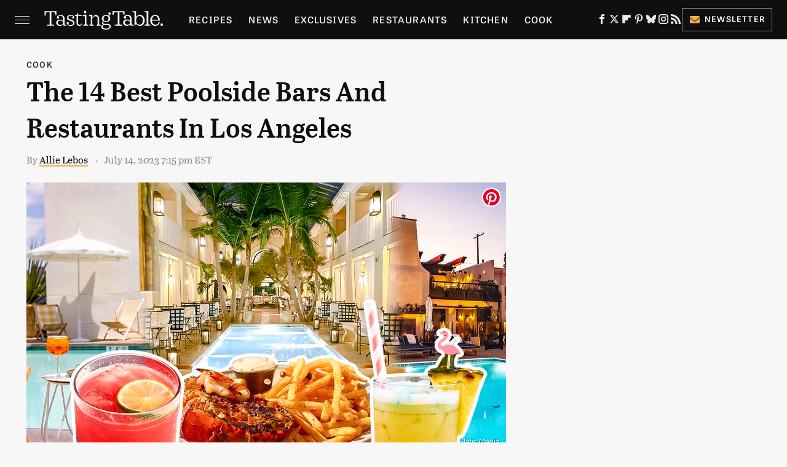

--- FILE ---
content_type: text/html; charset=UTF-8
request_url: https://www.tastingtable.com/1337159/best-poolside-bars-restaurants-los-angeles/
body_size: 23870
content:
<!DOCTYPE html>
<html xmlns="http://www.w3.org/1999/xhtml" lang="en-US">
<head>
            
        <!-- START email detection/removal script -->
        <script>
            !function(){"use strict";function e(e){const t=e.match(/((?=([a-z0-9._!#$%+^&*()[\]<>-]+))@[a-z0-9._-]+\.[a-z0-9._-]+)/gi);return t?t[0]:""}function t(t){return e(a(t.toLowerCase()))}function a(e){return e.replace(/\s/g,"")}async function n(e){const t={sha256Hash:"",sha1Hash:""};if(!("msCrypto"in window)&&"https:"===location.protocol&&"crypto"in window&&"TextEncoder"in window){const a=(new TextEncoder).encode(e),[n,c]=await Promise.all([s("SHA-256",a),s("SHA-1",a)]);t.sha256Hash=n,t.sha1Hash=c}return t}async function s(e,t){const a=await crypto.subtle.digest(e,t);return Array.from(new Uint8Array(a)).map(e=>("00"+e.toString(16)).slice(-2)).join("")}function c(e){let t=!0;return Object.keys(e).forEach(a=>{0===e[a].length&&(t=!1)}),t}function i(e,t,a){e.splice(t,1);const n="?"+e.join("&")+a.hash;history.replaceState(null,"",n)}var o={checkEmail:e,validateEmail:t,trimInput:a,hashEmail:n,hasHashes:c,removeEmailAndReplaceHistory:i,detectEmails:async function(){const e=new URL(window.location.href),a=Array.from(e.searchParams.entries()).map(e=>`=`);let s,o;const r=["adt_eih","sh_kit"];if(a.forEach((e,t)=>{const a=decodeURIComponent(e),[n,c]=a.split("=");if("adt_ei"===n&&(s={value:c,index:t,emsrc:"url"}),r.includes(n)){o={value:c,index:t,emsrc:"sh_kit"===n?"urlhck":"urlh"}}}),s)t(s.value)&&n(s.value).then(e=>{if(c(e)){const t={value:e,created:Date.now()};localStorage.setItem("adt_ei",JSON.stringify(t)),localStorage.setItem("adt_emsrc",s.emsrc)}});else if(o){const e={value:{sha256Hash:o.value,sha1Hash:""},created:Date.now()};localStorage.setItem("adt_ei",JSON.stringify(e)),localStorage.setItem("adt_emsrc",o.emsrc)}s&&i(a,s.index,e),o&&i(a,o.index,e)},cb:"adthrive"};const{detectEmails:r,cb:l}=o;r()}();
        </script>
        <!-- END email detection/removal script -->
        <!-- AdThrive Head Tag Manual -->
        <script data-no-optimize="1" data-cfasync="false">
            (function(w, d) {
                w.adthrive = w.adthrive || {};
                w.adthrive.cmd = w.
                    adthrive.cmd || [];
                w.adthrive.plugin = 'adthrive-ads-manual';
                w.adthrive.host = 'ads.adthrive.com';var s = d.createElement('script');
                s.async = true;
                s.referrerpolicy='no-referrer-when-downgrade';
                s.src = 'https://' + w.adthrive.host + '/sites/67ab7195bbbd5e3bb2201b9d/ads.min.js?referrer=' + w.encodeURIComponent(w.location.href) + '&cb=' + (Math.floor(Math.random() * 100) + 1);
                var n = d.getElementsByTagName('script')[0];
                n.parentNode.insertBefore(s, n);
            })(window, document);
        </script>
        <!-- End of AdThrive Head Tag -->            <link rel="preload" href="/wp-content/themes/unified/css/article.tastingtable.min.css?design=3&v=1769008544" as="style"><link rel="preload" href="https://www.tastingtable.com/img/gallery/the-best-poolside-bars-and-restaurants-in-la/intro-1689137067.sm.webp" as="image">
<link class="preloadFont" rel="preload" href="https://www.tastingtable.com/font/abril-titling-semicondensed-semibold-webfont.woff2" as="font" crossorigin>
<link class="preloadFont" rel="preload" href="https://www.tastingtable.com/font/tablet-gothic-wide-regular.woff2" as="font" crossorigin>
<link class="preloadFont" rel="preload" href="https://www.tastingtable.com/font/tablet-gothic-wide-semibold-webfont.woff2" as="font" crossorigin>

        <link rel="stylesheet" type="text/css" href="/wp-content/themes/unified/css/article.tastingtable.min.css?design=3&v=1769008544" />
        <meta http-equiv="Content-Type" content="text/html; charset=utf8" />
        <meta name="viewport" content="width=device-width, initial-scale=1.0">
        <meta http-equiv="Content-Security-Policy" content="block-all-mixed-content" />
        <meta http-equiv="X-UA-Compatible" content="IE=10" />
        
        
                <meta name="robots" content="max-image-preview:large">
        <meta name="thumbnail" content="https://www.tastingtable.com/img/gallery/the-best-poolside-bars-and-restaurants-in-la/l-intro-1689137067.jpg">
        <title>The 14 Best Poolside Bars And Restaurants In Los Angeles</title>
        <meta name='description' content="Looking to lounge in the city of angels? From Marco Polo to Polo Lounge, Cara to Cabra, here&#39;s the poolside bars to eat, drink, see and be seen in Los Angeles." />
        <meta property="mrf:tags" content="Content Type:;Primary Category:Cook;Category:Cook;Headline Approver:Unknown;Trello Board:;Important Topic:False" />
        
                <meta property="og:site_name" content="Tasting Table" />
        <meta property="og:title" content="The 14 Best Poolside Bars And Restaurants In Los Angeles - Tasting Table">
        <meta property="og:image" content="https://www.tastingtable.com/img/gallery/the-best-poolside-bars-and-restaurants-in-la/l-intro-1689137067.jpg" />
        <meta property="og:description" content="Looking to lounge in the city of angels? From Marco Polo to Polo Lounge, Cara to Cabra, here&#39;s the poolside bars to eat, drink, see and be seen in Los Angeles.">
        <meta property="og:type" content="article">
        <meta property="og:url" content="https://www.tastingtable.com/1337159/best-poolside-bars-restaurants-los-angeles/">
                <meta name="twitter:title" content="The 14 Best Poolside Bars And Restaurants In Los Angeles - Tasting Table">
        <meta name="twitter:description" content="Looking to lounge in the city of angels? From Marco Polo to Polo Lounge, Cara to Cabra, here&#39;s the poolside bars to eat, drink, see and be seen in Los Angeles.">
        <meta name="twitter:site" content="@tastingtable">
        <meta name="twitter:card" content="summary_large_image">
        <meta name="twitter:image" content="https://www.tastingtable.com/img/gallery/the-best-poolside-bars-and-restaurants-in-la/l-intro-1689137067.jpg">
            <meta property="article:published_time" content="2023-07-14T23:15:28+00:00" />
    <meta property="article:modified_time" content="2023-07-14T23:15:28+00:00" />
    <meta property="article:author" content="Allie Lebos" />
        
        <link rel="shortcut icon" href="https://www.tastingtable.com/img/tasting-table-favicon-448x448.png">
        <link rel="icon" href="https://www.tastingtable.com/img/tasting-table-favicon-448x448.png">
        <link rel="canonical" href="https://www.tastingtable.com/1337159/best-poolside-bars-restaurants-los-angeles/"/>
        <link rel="alternate" type="application/rss+xml" title="Cook - Tasting Table" href="https://www.tastingtable.com/category/cook/feed/" />

        
        <script type="application/ld+json">{"@context":"http:\/\/schema.org","@type":"Article","mainEntityOfPage":{"@type":"WebPage","@id":"https:\/\/www.tastingtable.com\/1337159\/best-poolside-bars-restaurants-los-angeles\/","url":"https:\/\/www.tastingtable.com\/1337159\/best-poolside-bars-restaurants-los-angeles\/","breadcrumb":{"@type":"BreadcrumbList","itemListElement":[{"@type":"ListItem","position":1,"item":{"@id":"https:\/\/www.tastingtable.com\/category\/cook\/","name":"Cook"}}]}},"isAccessibleForFree":true,"headline":"The 14 Best Poolside Bars And Restaurants In Los Angeles","image":{"@type":"ImageObject","url":"https:\/\/www.tastingtable.com\/img\/gallery\/the-best-poolside-bars-and-restaurants-in-la\/l-intro-1689137067.jpg","height":898,"width":1600},"datePublished":"2023-07-14T23:15:28+00:00","dateModified":"2023-07-14T23:15:28+00:00","author":[{"@type":"Person","name":"Allie Lebos","description":"Allie Lebos is a freelance writer who specializes in travel, food, and lifestyle content. She has been freelancing since 2018 and has written for LOCALE Magazine, Thrillist, Paste Magazine, and more.","url":"https:\/\/www.tastingtable.com\/author\/allielebos\/","knowsAbout":["Restaurant Coverage","Recipe Writing","Beverage Reviews"],"alumniOf":{"@type":"Organization","name":"University of California - Santa Barbara"}}],"publisher":{"@type":"Organization","address":{"@type":"PostalAddress","streetAddress":"11787 Lantern Road #201","addressLocality":"Fishers","addressRegion":"IN","postalCode":"46038","addressCountry":"US"},"contactPoint":{"@type":"ContactPoint","telephone":"(908) 514-8038","contactType":"customer support","email":"staff@tastingtable.com"},"publishingPrinciples":"https:\/\/www.tastingtable.com\/policies\/","@id":"https:\/\/www.tastingtable.com\/","name":"Tasting Table","url":"https:\/\/www.tastingtable.com\/","logo":{"@type":"ImageObject","url":"https:\/\/www.tastingtable.com\/img\/tasting-table-meta-image-1280x720.png","caption":"Tasting Table Logo"},"description":"Breaking food industry news, cooking tips, recipes, reviews, rankings, and interviews - since 2008.","sameAs":["https:\/\/www.facebook.com\/tastingtable","https:\/\/twitter.com\/tastingtable","https:\/\/flipboard.com\/@TastingTable","https:\/\/www.pinterest.com\/tastingtable","https:\/\/bsky.app\/profile\/tastingtable.bsky.social","https:\/\/www.instagram.com\/tastingtable","https:\/\/subscribe.tastingtable.com\/newsletter"]},"description":"Looking to lounge in the city of angels? From Marco Polo to Polo Lounge, Cara to Cabra, here&#39;s the poolside bars to eat, drink, see and be seen in Los Angeles."}</script>
                </head>
<body>
<div id="wrapper">
    <div class="page-wrap">
        <header id="header" class="">
            <div class="nav-drop">
                <div class="jcf-scrollable">
                    <div class="aside-holder">
                                    <nav id="aside-nav">
                <div class="nav-top">
                    <div class="logo">
                        <a href="/" class="logo-holder">
                            <img src="https://www.tastingtable.com/img/Tasting-Table-Full-Logo-Light.svg" alt="Tasting Table" width="184" height="34">
                        </a>
                        <a href="#" class="nav-opener close"></a>
                    </div>
                </div>
                
                <ul class="main-nav"><li class="navlink navlink-recipes"><a href="/category/recipes/">Recipes</a><input type="checkbox" id="subnav-button-recipes"><label for="subnav-button-recipes"></label><ul class="main-nav"><li class="subnavlink navlink-meal-courses"><a href="/category/meal-courses/">Course</a></li><li class="subnavlink navlink-recipes-by-dish-type"><a href="/category/recipes-by-dish-type/">Dish Type</a></li><li class="subnavlink navlink-recipes-by-main-ingredient"><a href="/category/recipes-by-main-ingredient/">Main Ingredients</a></li><li class="subnavlink navlink-drink-recipes"><a href="/category/drink-recipes/">Drinks</a></li><li class="subnavlink navlink-baking"><a href="/category/baking/">Baking</a></li><li class="subnavlink navlink-dietary-considerations"><a href="/category/dietary-considerations/">Dietary Considerations</a></li><li class="subnavlink navlink-recipes-by-cooking-method"><a href="/category/recipes-by-cooking-method/">Preparation</a></li><li class="subnavlink navlink-cuisine"><a href="/category/cuisine/">Cuisine</a></li><li class="subnavlink navlink-copycat-recipes"><a href="/category/copycat-recipes/">Copycat Recipes</a></li><li class="subnavlink navlink-tiktok-and-trending-recipes"><a href="/category/tiktok-and-trending-recipes/">Tiktok & Trending Recipes</a></li><li class="subnavlink navlink-recipes-by-occasion"><a href="/category/recipes-by-occasion/">Occasions</a></li></ul></li><li class="navlink navlink-news"><a href="/category/news/">News</a></li><li class="navlink navlink-exclusives"><a href="/category/exclusives/">Exclusives</a><input type="checkbox" id="subnav-button-exclusives"><label for="subnav-button-exclusives"></label><ul class="main-nav"><li class="subnavlink navlink-interviews"><a href="/category/interviews/">Interviews</a></li><li class="subnavlink navlink-opinion"><a href="/category/opinion/">Opinion</a></li><li class="subnavlink navlink-reviews"><a href="/category/reviews/">Reviews</a></li></ul></li><li class="navlink navlink-restaurants"><a href="/category/restaurants/">Restaurants</a><input type="checkbox" id="subnav-button-restaurants"><label for="subnav-button-restaurants"></label><ul class="main-nav"><li class="subnavlink navlink-fast-food"><a href="/category/fast-food/">Fast Food</a></li><li class="subnavlink navlink-casual-dining"><a href="/category/casual-dining/">Casual Dining</a></li><li class="subnavlink navlink-pizzerias"><a href="/category/pizzerias/">Pizzerias</a></li><li class="subnavlink navlink-coffee-shops"><a href="/category/coffee-shops/">Coffee Shops</a></li><li class="subnavlink navlink-fine-dining"><a href="/category/fine-dining/">Fine Dining</a></li><li class="subnavlink navlink-bars"><a href="/category/bars/">Bars</a></li><li class="subnavlink navlink-city-guides"><a href="/category/city-guides/">City Guides</a></li></ul></li><li class="navlink navlink-kitchen"><a href="/category/kitchen/">Kitchen</a><input type="checkbox" id="subnav-button-kitchen"><label for="subnav-button-kitchen"></label><ul class="main-nav"><li class="subnavlink navlink-cleaning-tips"><a href="/category/cleaning-tips/">Cleaning Tips</a></li><li class="subnavlink navlink-design-and-decor"><a href="/category/design-and-decor/">Design & Decor</a></li></ul></li><li class="navlink navlink-cooking"><a href="/category/cooking/">Cook</a><input type="checkbox" id="subnav-button-cooking"><label for="subnav-button-cooking"></label><ul class="main-nav"><li class="subnavlink navlink-how-tos"><a href="/category/how-tos/">How Tos</a></li><li class="subnavlink navlink-food-facts"><a href="/category/food-facts/">Food Facts</a></li><li class="subnavlink navlink-kitchen-tools"><a href="/category/kitchen-tools/">Kitchen Tools</a></li><li class="subnavlink navlink-cookbooks"><a href="/category/cookbooks/">Cookbooks</a></li><li class="subnavlink navlink-storage-and-preservation-tips"><a href="/category/storage-and-preservation-tips/">Storage & Preservation Tips</a></li><li class="subnavlink navlink-grilling-and-smoking-tips"><a href="/category/grilling-and-smoking-tips/">Grilling & Smoking Tips</a></li><li class="subnavlink navlink-baking-tips"><a href="/category/baking-tips/">Baking Tips</a></li><li class="subnavlink navlink-cooking-tips"><a href="/category/cooking-tips/">Cooking Tips</a></li></ul></li><li class="navlink navlink-beverage-guides"><a href="/category/beverage-guides/">Drink</a><input type="checkbox" id="subnav-button-beverage-guides"><label for="subnav-button-beverage-guides"></label><ul class="main-nav"><li class="subnavlink navlink-mixology-and-techniques"><a href="/category/mixology-and-techniques/">Mixology & Techniques</a></li><li class="subnavlink navlink-beer-and-wine"><a href="/category/beer-and-wine/">Beer & Wine</a></li><li class="subnavlink navlink-cocktails-and-spirits"><a href="/category/cocktails-and-spirits/">Cocktails & Spirits</a></li><li class="subnavlink navlink-non-alcoholic"><a href="/category/non-alcoholic/">Non-Alcoholic</a></li><li class="subnavlink navlink-coffee-and-tea"><a href="/category/coffee-and-tea/">Coffee & Tea</a></li><li class="subnavlink navlink-smoothies-and-shakes"><a href="/category/smoothies-and-shakes/">Smoothies & Shakes</a></li></ul></li><li class="navlink navlink-features"><a href="/category/features/">Features</a></li><li class="navlink navlink-grocery"><a href="/category/grocery/">Grocery</a><input type="checkbox" id="subnav-button-grocery"><label for="subnav-button-grocery"></label><ul class="main-nav"><li class="subnavlink navlink-shopping-tips"><a href="/category/shopping-tips/">Shopping Tips</a></li><li class="subnavlink navlink-grocery-stores-chains"><a href="/category/grocery-stores-chains/">Stores & Chains</a></li></ul></li><li class="navlink navlink-food-culture"><a href="/category/food-culture/">Culture</a><input type="checkbox" id="subnav-button-food-culture"><label for="subnav-button-food-culture"></label><ul class="main-nav"><li class="subnavlink navlink-food-history"><a href="/category/food-history/">Food History</a></li><li class="subnavlink navlink-traditions"><a href="/category/traditions/">Traditions</a></li><li class="subnavlink navlink-world-cuisines"><a href="/category/world-cuisines/">World Cuisines</a></li><li class="subnavlink navlink-healthy-eating"><a href="/category/healthy-eating/">Healthy Eating</a></li></ul></li><li class="navlink navlink-entertain"><a href="/category/entertain/">Entertain</a></li><li class="navlink navlink-local-food-guides"><a href="/category/local-food-guides/">Local Food Guides</a><input type="checkbox" id="subnav-button-local-food-guides"><label for="subnav-button-local-food-guides"></label><ul class="main-nav"><li class="subnavlink navlink-boston-massachusetts"><a href="/category/boston-massachusetts/">Boston, Massachusetts</a></li><li class="subnavlink navlink-chicago-illinois"><a href="/category/chicago-illinois/">Chicago, Illinois</a></li><li class="subnavlink navlink-denver-colorado"><a href="/category/denver-colorado/">Denver, Colorado</a></li><li class="subnavlink navlink-las-vegas-nevada"><a href="/category/las-vegas-nevada/">Las Vegas, Nevada</a></li><li class="subnavlink navlink-seattle-washington"><a href="/category/seattle-washington/">Seattle, Washington</a></li><li class="subnavlink navlink-new-york-city-nyc"><a href="/category/new-york-city-nyc/">New York City, New York</a></li></ul></li><li class="navlink navlink-holidays"><a href="/category/holidays/">Holidays</a><input type="checkbox" id="subnav-button-holidays"><label for="subnav-button-holidays"></label><ul class="main-nav"><li class="subnavlink navlink-christmas"><a href="/category/christmas/">Christmas</a></li><li class="subnavlink navlink-new-years"><a href="/category/new-years/">New Years</a></li><li class="subnavlink navlink-easter"><a href="/category/easter/">Easter</a></li><li class="subnavlink navlink-passover"><a href="/category/passover/">Passover</a></li><li class="subnavlink navlink-thanksgiving"><a href="/category/thanksgiving/">Thanksgiving</a></li><li class="subnavlink navlink-halloween"><a href="/category/halloween/">Halloween</a></li><li class="subnavlink navlink-st-patricks-day"><a href="/category/st-patricks-day/">St. Patrick's Day</a></li><li class="subnavlink navlink-valentines-day"><a href="/category/valentines-day/">Valentine's Day</a></li><li class="subnavlink navlink-mothers-day"><a href="/category/mothers-day/">Mother's Day</a></li></ul></li><li class="navlink navlink-gardening"><a href="/category/gardening/">Gardening</a></li></ul>        <ul class="social-buttons">
            <li><a href="http://www.facebook.com/tastingtable" target="_blank" title="Facebook" aria-label="Facebook"><svg class="icon"><use xlink:href="#facebook"></use></svg></a></li><li><a href="https://twitter.com/tastingtable" target="_blank" title="Twitter" aria-label="Twitter"><svg class="icon"><use xlink:href="#twitter"></use></svg></a></li><li><a href="https://flipboard.com/@TastingTable" target="_blank" title="Flipboard" aria-label="Flipboard"><svg class="icon"><use xlink:href="#flipboard"></use></svg></a></li><li><a href="https://www.pinterest.com/tastingtable" target="_blank" title="Pinterest" aria-label="Pinterest"><svg class="icon"><use xlink:href="#pinterest"></use></svg></a></li><li><a href="https://bsky.app/profile/tastingtable.bsky.social" target="_blank" title="Bluesky" aria-label="Bluesky"><svg class="icon"><use xlink:href="#bluesky"></use></svg></a></li><li><a href="https://www.instagram.com/tastingtable" target="_blank" title="Instagram" aria-label="Instagram"><svg class="icon"><use xlink:href="#instagram"></use></svg></a></li><li><a href="/feed/" target="_blank" title="RSS" aria-label="RSS"><svg class="icon"><use xlink:href="#rss"></use></svg></a></li>
            
            <li class="menu-btn newsletter-btn"><a href="https://subscribe.tastingtable.com/newsletter?utm_source=tastingtable&utm_medium=side-nav" target="_blank" title="Newsletter" aria-label="Newsletter"><svg class="icon"><use xlink:href="#revue"></use></svg>Newsletter</a></li>
        </ul>            <ul class="info-links">
                <li class="info-link first-info-link"><a href="/about/">About</a></li>
                <li class="info-link"><a href="/policies/">Editorial Policies</a></li>
                
                <li class="info-link"><a href="/our-experts/">Our Experts</a></li>
                <li class="info-link"><a href="https://www.static.com/tastingtable-privacy-policy" target="_blank">Privacy Policy</a></a>
                <li class="info-link"><a href="https://www.static.com/terms" target="_blank">Terms of Use</a></li>
            </ul>
            </nav>                        <div class="nav-bottom">
                            <span class="copyright-info">&copy; 2026                                <a href="https://www.static.com/" target="_blank">Static Media</a>. All Rights Reserved
                            </span>
                        </div>
                    </div>
                </div>
            </div>
            <div id="bg"></div>
         
            <div id="header-container">
                <div id="hamburger-holder">
                    <div class="hamburger nav-opener"></div>
                </div>

                    <div id="logo" class="top-nav-standard">
        <a href="/"><img src="https://www.tastingtable.com/img/Tasting-Table-Full-Logo-Light.svg" alt="Tasting Table" width="184" height="34"></a>
    </div>
                <div id="logo-icon" class="top-nav-scrolled">
                    <a href="/" >
                        <img src="https://www.tastingtable.com/img/tastingtable-icon-white.svg" alt="Tasting Table" width="24" height="30">                    </a>
                </div>

                <div id="top-nav-title" class="top-nav-scrolled">The 14 Best Poolside Bars And Restaurants In Los Angeles</div>

                            <div id="top-nav" class="top-nav-standard">
                <nav id="top-nav-holder">
                    
                    <a href="/category/recipes/" class="navlink-recipes">Recipes</a>
<a href="/category/news/" class="navlink-news">News</a>
<a href="/category/exclusives/" class="navlink-exclusives">Exclusives</a>
<a href="/category/restaurants/" class="navlink-restaurants">Restaurants</a>
<a href="/category/kitchen/" class="navlink-kitchen">Kitchen</a>
<a href="/category/cooking/" class="navlink-cooking">Cook</a>
<a href="/category/beverage-guides/" class="navlink-beverage-guides">Drink</a>
<a href="/category/features/" class="navlink-features">Features</a>
<a href="/category/grocery/" class="navlink-grocery">Grocery</a>
<a href="/category/food-culture/" class="navlink-food-culture">Culture</a>
<a href="/category/entertain/" class="navlink-entertain">Entertain</a>
<a href="/category/local-food-guides/" class="navlink-local-food-guides">Local Food Guides</a>
<a href="/category/holidays/" class="navlink-holidays">Holidays</a>
<a href="/category/gardening/" class="navlink-gardening">Gardening</a>

                </nav>
            </div>                <svg width="0" height="0" class="hidden">
            <symbol version="1.1" xmlns="http://www.w3.org/2000/svg" viewBox="0 0 16 16" id="rss">
    <path d="M2.13 11.733c-1.175 0-2.13 0.958-2.13 2.126 0 1.174 0.955 2.122 2.13 2.122 1.179 0 2.133-0.948 2.133-2.122-0-1.168-0.954-2.126-2.133-2.126zM0.002 5.436v3.067c1.997 0 3.874 0.781 5.288 2.196 1.412 1.411 2.192 3.297 2.192 5.302h3.080c-0-5.825-4.739-10.564-10.56-10.564zM0.006 0v3.068c7.122 0 12.918 5.802 12.918 12.932h3.076c0-8.82-7.176-16-15.994-16z"></path>
</symbol>
        <symbol xmlns="http://www.w3.org/2000/svg" viewBox="0 0 512 512" id="twitter">
    <path d="M389.2 48h70.6L305.6 224.2 487 464H345L233.7 318.6 106.5 464H35.8L200.7 275.5 26.8 48H172.4L272.9 180.9 389.2 48zM364.4 421.8h39.1L151.1 88h-42L364.4 421.8z"></path>
</symbol>
        <symbol xmlns="http://www.w3.org/2000/svg" viewBox="0 0 32 32" id="facebook">
    <path d="M19 6h5V0h-5c-3.86 0-7 3.14-7 7v3H8v6h4v16h6V16h5l1-6h-6V7c0-.542.458-1 1-1z"></path>
</symbol>
        <symbol xmlns="http://www.w3.org/2000/svg" viewBox="0 0 14 14" id="flipboard">
    <path d="m 6.9999999,0.99982 5.9993001,0 0,1.99835 0,1.99357 -1.993367,0 -1.9980673,0 -0.014998,1.99357 -0.01,1.99835 -1.9980669,0.01 -1.9933674,0.0146 -0.014998,1.99835 -0.01,1.99357 -1.9834686,0 -1.9836686,0 0,-6.00006 0,-5.99994 5.9992001,0 z"></path>
</symbol>
        <symbol viewBox="0 0 24 24" xmlns="http://www.w3.org/2000/svg" id="instagram">
    <path d="M17.3183118,0.0772036939 C18.5358869,0.132773211 19.3775594,0.311686093 20.156489,0.614412318 C20.9357539,0.917263935 21.5259307,1.30117806 22.1124276,1.88767349 C22.6988355,2.47414659 23.0827129,3.06422396 23.3856819,3.84361655 C23.688357,4.62263666 23.8672302,5.46418415 23.9227984,6.68172489 C23.9916356,8.19170553 24,8.72394829 24,11.9999742 C24,15.2760524 23.9916355,15.808302 23.9227954,17.3182896 C23.8672306,18.5358038 23.6883589,19.3773584 23.3855877,20.1566258 C23.0826716,20.9358162 22.6987642,21.5259396 22.1124276,22.1122749 C21.5259871,22.6987804 20.9357958,23.0827198 20.1563742,23.3856323 C19.3772192,23.6883583 18.5357324,23.8672318 17.3183209,23.9227442 C15.8086874,23.9916325 15.2765626,24 12,24 C8.72343739,24 8.19131258,23.9916325 6.68172382,23.9227463 C5.46426077,23.8672314 4.62270711,23.6883498 3.84342369,23.3855738 C3.0641689,23.0827004 2.47399369,22.6987612 1.88762592,22.1123283 C1.30117312,21.525877 0.91721975,20.9357071 0.614318116,20.1563835 C0.311643016,19.3773633 0.132769821,18.5358159 0.0772038909,17.3183251 C0.0083529426,15.8092887 0,15.2774634 0,11.9999742 C0,8.7225328 0.00835296697,8.19071076 0.0772047368,6.68165632 C0.132769821,5.46418415 0.311643016,4.62263666 0.614362729,3.84350174 C0.91719061,3.06430165 1.30113536,2.4741608 1.88757245,1.88772514 C2.47399369,1.30123879 3.0641689,0.917299613 3.84345255,0.614414972 C4.62236201,0.311696581 5.46409415,0.132773979 6.68163888,0.0772035898 C8.19074867,0.00835221992 8.72252573,0 12,0 C15.2774788,0 15.8092594,0.00835235053 17.3183118,0.0772036939 Z M12,2.66666667 C8.75959504,2.66666667 8.26400713,2.67445049 6.80319929,2.74109814 C5.87614637,2.78341009 5.31952221,2.90172878 4.80947575,3.09995521 C4.37397765,3.26922052 4.09725505,3.44924273 3.77324172,3.77329203 C3.44916209,4.09737087 3.26913181,4.37408574 3.09996253,4.80937168 C2.90169965,5.31965737 2.78340891,5.87618164 2.74109927,6.80321713 C2.67445122,8.26397158 2.66666667,8.75960374 2.66666667,11.9999742 C2.66666667,15.2403924 2.67445121,15.7360281 2.74109842,17.1967643 C2.78340891,18.1238184 2.90169965,18.6803426 3.09990404,19.1904778 C3.26914133,19.6259017 3.44919889,19.9026659 3.77329519,20.2267614 C4.09725505,20.5507573 4.37397765,20.7307795 4.80932525,20.8999863 C5.31971515,21.0982887 5.87621193,21.2165784 6.80323907,21.2588497 C8.26460439,21.3255353 8.76051223,21.3333333 12,21.3333333 C15.2394878,21.3333333 15.7353956,21.3255353 17.1968056,21.2588476 C18.123775,21.216579 18.6802056,21.0982995 19.1905083,20.9000309 C19.6260288,20.7307713 19.9027426,20.5507596 20.2267583,20.226708 C20.5507492,19.9027179 20.7308046,19.6259456 20.9000375,19.1906283 C21.0983009,18.6803412 21.2165908,18.1238118 21.2588986,17.196779 C21.3255376,15.7350718 21.3333333,15.2390126 21.3333333,11.9999742 C21.3333333,8.76098665 21.3255376,8.26493375 21.2589016,6.80323567 C21.2165911,5.87618164 21.0983004,5.31965737 20.9001178,4.80957831 C20.7308131,4.37403932 20.550774,4.09729207 20.2267583,3.77324038 C19.9027658,3.44924868 19.6260264,3.26922777 19.1905015,3.09996643 C18.6803988,2.90171817 18.1238378,2.78341062 17.1967608,2.74109868 C15.7359966,2.67445057 15.2404012,2.66666667 12,2.66666667 Z M12,18.2222222 C8.56356156,18.2222222 5.77777778,15.4364384 5.77777778,12 C5.77777778,8.56356156 8.56356156,5.77777778 12,5.77777778 C15.4364384,5.77777778 18.2222222,8.56356156 18.2222222,12 C18.2222222,15.4364384 15.4364384,18.2222222 12,18.2222222 Z M12,15.5555556 C13.9636791,15.5555556 15.5555556,13.9636791 15.5555556,12 C15.5555556,10.0363209 13.9636791,8.44444444 12,8.44444444 C10.0363209,8.44444444 8.44444444,10.0363209 8.44444444,12 C8.44444444,13.9636791 10.0363209,15.5555556 12,15.5555556 Z M18.2222222,7.11111111 C17.4858426,7.11111111 16.8888889,6.51415744 16.8888889,5.77777778 C16.8888889,5.04139811 17.4858426,4.44444444 18.2222222,4.44444444 C18.9586019,4.44444444 19.5555556,5.04139811 19.5555556,5.77777778 C19.5555556,6.51415744 18.9586019,7.11111111 18.2222222,7.11111111 Z"/>
</symbol>
         <symbol xmlns="http://www.w3.org/2000/svg" viewBox="0 0 448 512" id="linkedin">
    <path d="M100.3 448H7.4V148.9h92.9zM53.8 108.1C24.1 108.1 0 83.5 0 53.8a53.8 53.8 0 0 1 107.6 0c0 29.7-24.1 54.3-53.8 54.3zM447.9 448h-92.7V302.4c0-34.7-.7-79.2-48.3-79.2-48.3 0-55.7 37.7-55.7 76.7V448h-92.8V148.9h89.1v40.8h1.3c12.4-23.5 42.7-48.3 87.9-48.3 94 0 111.3 61.9 111.3 142.3V448z"/>
</symbol>
        <symbol xmlns="http://www.w3.org/2000/svg" viewBox="0 0 240.1 113.49" id="muckrack">
    <path class="b" d="M223.2,73.59c11.2-7.6,16.8-20.3,16.9-33.3C240.1,20.39,226.8.09,199.4.09c-8.35-.1-18.27-.1-28.14-.07-9.86.02-19.66.07-27.76.07v113.4h29.6v-35h17l17.1,35h30.6l.8-5-18.7-33.4c2.5-.8,3.3-1.5,3.3-1.5ZM199,54.29h-25.8v-29.7h25.8c8.4,0,12.3,7.4,12.3,14.6s-4.1,15.1-12.3,15.1Z"/><polygon class="b" points="0 .14 10.9 .14 64.5 49.24 117.9 .14 129.3 .14 129.3 113.34 99.7 113.34 99.7 54.24 66.1 83.74 62.7 83.74 29.6 54.24 29.6 113.34 0 113.34 0 .14"/>
</symbol>
        <symbol xmlns="http://www.w3.org/2000/svg" viewBox="7 2 2 12" id="youtube">
    <path d="M15.841 4.8c0 0-0.156-1.103-0.637-1.587-0.609-0.637-1.291-0.641-1.603-0.678-2.237-0.163-5.597-0.163-5.597-0.163h-0.006c0 0-3.359 0-5.597 0.163-0.313 0.038-0.994 0.041-1.603 0.678-0.481 0.484-0.634 1.587-0.634 1.587s-0.159 1.294-0.159 2.591v1.213c0 1.294 0.159 2.591 0.159 2.591s0.156 1.103 0.634 1.588c0.609 0.637 1.409 0.616 1.766 0.684 1.281 0.122 5.441 0.159 5.441 0.159s3.363-0.006 5.6-0.166c0.313-0.037 0.994-0.041 1.603-0.678 0.481-0.484 0.637-1.588 0.637-1.588s0.159-1.294 0.159-2.591v-1.213c-0.003-1.294-0.162-2.591-0.162-2.591zM6.347 10.075v-4.497l4.322 2.256-4.322 2.241z"></path>
</symbol>
        <symbol xmlns="http://www.w3.org/2000/svg" viewBox="0 0 512 512" id="pinterest">
    <g>
    <path d="M220.646,338.475C207.223,408.825,190.842,476.269,142.3,511.5
            c-14.996-106.33,21.994-186.188,39.173-270.971c-29.293-49.292,3.518-148.498,65.285-124.059
            c76.001,30.066-65.809,183.279,29.38,202.417c99.405,19.974,139.989-172.476,78.359-235.054
            C265.434-6.539,95.253,81.775,116.175,211.161c5.09,31.626,37.765,41.22,13.062,84.884c-57.001-12.65-74.005-57.6-71.822-117.533
            c3.53-98.108,88.141-166.787,173.024-176.293c107.34-12.014,208.081,39.398,221.991,140.376
            c15.67,113.978-48.442,237.412-163.23,228.529C258.085,368.704,245.023,353.283,220.646,338.475z">
    </path>
    </g>
</symbol>
        <symbol xmlns="http://www.w3.org/2000/svg" viewBox="0 0 32 32" id="tiktok">
    <path d="M 22.472559,-3.8146973e-6 C 23.000559,4.5408962 25.535059,7.2481962 29.941559,7.5361962 v 5.1073998 c -2.5536,0.2496 -4.7905,-0.5856 -7.3922,-2.1601 v 9.5523 c 0,12.1348 -13.2292004,15.927 -18.5478004,7.2291 -3.4177,-5.597 -1.3248,-15.4181 9.6387004,-15.8117 v 5.3857 c -0.8352,0.1344 -1.728,0.3456 -2.5441,0.6241 -2.4384004,0.8256 -3.8209004,2.3712 -3.4369004,5.0977 0.7392,5.2226 10.3204004,6.7682 9.5235004,-3.4369 V 0.00959619 h 5.2898 z" />
</symbol>
        <symbol xmlns="http://www.w3.org/2000/svg" viewBox="0 0 32 32" id="twitch">
    <path d="M3 0l-3 5v23h8v4h4l4-4h5l9-9v-19h-27zM26 17l-5 5h-5l-4 4v-4h-6v-18h20v13z"></path><path d="M19 8h3v8h-3v-8z"></path><path d="M13 8h3v8h-3v-8z"></path>
</symbol>
        <symbol xmlns="http://www.w3.org/2000/svg" viewBox="0 0 512.016 512.016" id="snapchat" >
    <g>
        <g>
            <path d="M500.459,375.368c-64.521-10.633-93.918-75.887-97.058-83.294c-0.06-0.145-0.307-0.666-0.375-0.819
                c-3.234-6.571-4.036-11.904-2.347-15.838c3.388-8.013,17.741-12.553,26.931-15.462c2.586-0.836,5.009-1.604,6.938-2.372
                c18.586-7.339,27.913-16.717,27.716-27.895c-0.179-8.866-7.134-17.007-17.434-20.651c-3.55-1.485-7.774-2.295-11.887-2.295
                c-2.842,0-7.066,0.401-11.102,2.287c-7.868,3.678-14.865,5.658-20.156,5.888c-2.355-0.094-4.139-0.486-5.427-0.922
                c0.162-2.79,0.35-5.658,0.529-8.585l0.094-1.493c2.193-34.807,4.915-78.123-6.673-104.081
                c-34.27-76.834-106.999-82.807-128.478-82.807l-10.018,0.094c-21.436,0-94.029,5.965-128.265,82.756
                c-11.614,26.018-8.866,69.316-6.664,104.115c0.213,3.422,0.427,6.758,0.614,10.01c-1.468,0.503-3.584,0.947-6.46,0.947
                c-6.161,0-13.542-1.997-21.931-5.922c-12.126-5.683-34.295,1.911-37.291,17.647c-1.63,8.516,1.801,20.796,27.383,30.908
                c1.988,0.785,4.489,1.587,7.561,2.56c8.576,2.722,22.929,7.27,26.325,15.266c1.681,3.951,0.879,9.284-2.662,16.512
                c-1.263,2.944-31.65,72.124-98.765,83.174c-6.963,1.143-11.93,7.322-11.537,14.353c0.111,1.954,0.563,3.917,1.399,5.897
                c5.641,13.193,27.119,22.349,67.55,28.766c0.887,2.295,1.92,7.006,2.509,9.737c0.853,3.9,1.749,7.927,2.97,12.1
                c1.229,4.224,4.881,11.307,15.445,11.307c3.575,0,7.714-0.811,12.211-1.681c6.468-1.271,15.309-2.995,26.274-2.995
                c6.084,0,12.416,0.546,18.825,1.604c12.092,2.005,22.699,9.506,35.004,18.202c18.116,12.809,34.586,22.605,67.524,22.605
                c0.87,0,1.732-0.026,2.577-0.085c1.22,0.06,2.449,0.085,3.695,0.085c28.851,0,54.246-7.62,75.494-22.63
                c11.742-8.311,22.835-16.162,34.935-18.176c6.426-1.058,12.766-1.604,18.85-1.604c10.513,0,18.901,1.348,26.385,2.816
                c5.06,0.998,9.02,1.476,12.672,1.476c7.373,0,12.8-4.053,14.874-11.127c1.195-4.113,2.091-8.021,2.961-12.015
                c0.461-2.125,1.57-7.211,2.509-9.66c39.851-6.34,60.203-15.138,65.835-28.297c0.845-1.894,1.34-3.9,1.476-6.033
                C512.372,382.707,507.422,376.529,500.459,375.368z"/>
        </g>
    </g>
</symbol>
        <symbol xmlns="http://www.w3.org/2000/svg" viewBox="0 0 192 192" id="threads">
    <path d="M141.537 88.9883C140.71 88.5919 139.87 88.2104 139.019 87.8451C137.537 60.5382 122.616 44.905 97.5619 44.745C97.4484 44.7443 97.3355 44.7443 97.222 44.7443C82.2364 44.7443 69.7731 51.1409 62.102 62.7807L75.881 72.2328C81.6116 63.5383 90.6052 61.6848 97.2286 61.6848C97.3051 61.6848 97.3819 61.6848 97.4576 61.6855C105.707 61.7381 111.932 64.1366 115.961 68.814C118.893 72.2193 120.854 76.925 121.825 82.8638C114.511 81.6207 106.601 81.2385 98.145 81.7233C74.3247 83.0954 59.0111 96.9879 60.0396 116.292C60.5615 126.084 65.4397 134.508 73.775 140.011C80.8224 144.663 89.899 146.938 99.3323 146.423C111.79 145.74 121.563 140.987 128.381 132.296C133.559 125.696 136.834 117.143 138.28 106.366C144.217 109.949 148.617 114.664 151.047 120.332C155.179 129.967 155.42 145.8 142.501 158.708C131.182 170.016 117.576 174.908 97.0135 175.059C74.2042 174.89 56.9538 167.575 45.7381 153.317C35.2355 139.966 29.8077 120.682 29.6052 96C29.8077 71.3178 35.2355 52.0336 45.7381 38.6827C56.9538 24.4249 74.2039 17.11 97.0132 16.9405C119.988 17.1113 137.539 24.4614 149.184 38.788C154.894 45.8136 159.199 54.6488 162.037 64.9503L178.184 60.6422C174.744 47.9622 169.331 37.0357 161.965 27.974C147.036 9.60668 125.202 0.195148 97.0695 0H96.9569C68.8816 0.19447 47.2921 9.6418 32.7883 28.0793C19.8819 44.4864 13.2244 67.3157 13.0007 95.9325L13 96L13.0007 96.0675C13.2244 124.684 19.8819 147.514 32.7883 163.921C47.2921 182.358 68.8816 191.806 96.9569 192H97.0695C122.03 191.827 139.624 185.292 154.118 170.811C173.081 151.866 172.51 128.119 166.26 113.541C161.776 103.087 153.227 94.5962 141.537 88.9883ZM98.4405 129.507C88.0005 130.095 77.1544 125.409 76.6196 115.372C76.2232 107.93 81.9158 99.626 99.0812 98.6368C101.047 98.5234 102.976 98.468 104.871 98.468C111.106 98.468 116.939 99.0737 122.242 100.233C120.264 124.935 108.662 128.946 98.4405 129.507Z" />
</symbol>
        <symbol xmlns="http://www.w3.org/2000/svg" viewBox="0 0 512 512" id="bluesky">
    <path d="M111.8 62.2C170.2 105.9 233 194.7 256 242.4c23-47.6 85.8-136.4 144.2-180.2c42.1-31.6 110.3-56 110.3 21.8c0 15.5-8.9 130.5-14.1 149.2C478.2 298 412 314.6 353.1 304.5c102.9 17.5 129.1 75.5 72.5 133.5c-107.4 110.2-154.3-27.6-166.3-62.9l0 0c-1.7-4.9-2.6-7.8-3.3-7.8s-1.6 3-3.3 7.8l0 0c-12 35.3-59 173.1-166.3 62.9c-56.5-58-30.4-116 72.5-133.5C100 314.6 33.8 298 15.7 233.1C10.4 214.4 1.5 99.4 1.5 83.9c0-77.8 68.2-53.4 110.3-21.8z"/>
</symbol>
        <symbol xmlns="http://www.w3.org/2000/svg" viewBox="0 0 618 478" id="google">
    <path d="M617.84 456.59C617.82 467.86 608.68 477 597.41 477.02H20.43C9.16 477 0.02 467.86 0 456.59V20.43C0.02 9.16 9.16 0.02 20.43 0H597.41C608.68 0.02 617.82 9.16 617.84 20.43V456.59ZM516.79 342.6V302.74C516.79 301.26 515.59 300.06 514.11 300.06H335.02V345.46H514.11C515.61 345.44 516.82 344.2 516.79 342.7C516.79 342.67 516.79 342.64 516.79 342.6ZM544.02 256.35V216.31C544.04 214.83 542.86 213.61 541.38 213.59C541.37 213.59 541.35 213.59 541.34 213.59H335.02V258.99H541.34C542.79 259.02 543.99 257.86 544.02 256.41C544.02 256.36 544.02 256.32 544.02 256.27V256.36V256.35ZM516.79 170.1V129.88C516.79 128.4 515.59 127.2 514.11 127.2H335.02V172.6H514.11C515.56 172.58 516.74 171.42 516.79 169.97V170.11V170.1ZM180.59 218.08V258.93H239.6C234.74 283.9 212.77 302.01 180.59 302.01C144.24 300.72 115.81 270.2 117.11 233.84C118.34 199.3 146.05 171.59 180.59 170.36C196.12 170.1 211.13 175.97 222.35 186.7L253.49 155.6C233.78 137.06 207.65 126.88 180.59 127.18C120.42 127.18 71.64 175.96 71.64 236.13C71.64 296.3 120.42 345.08 180.59 345.08C240.76 345.08 285 300.82 285 238.49C284.96 231.59 284.39 224.69 283.27 217.88L180.59 218.06V218.08Z"/>
</symbol>
        <symbol id="website" viewBox="0 0 17 17" xmlns="http://www.w3.org/2000/svg">
    <path fill-rule="evenodd" clip-rule="evenodd" d="M1.91041 1.47245C3.56879 -0.185927 6.25755 -0.185927 7.91592 1.47245L10.9186 4.47521C12.577 6.13361 12.577 8.82231 10.9186 10.4807C10.5041 10.8954 9.83185 10.8954 9.41728 10.4807C9.00271 10.0661 9.00271 9.39389 9.41728 8.97932C10.2465 8.15019 10.2465 6.80573 9.41728 5.97659L6.41454 2.97383C5.58535 2.14465 4.24097 2.14465 3.41178 2.97383C2.58261 3.80302 2.58261 5.1474 3.41178 5.97659L4.16248 6.72728C4.57708 7.14185 4.57707 7.81407 4.16248 8.22864C3.74789 8.64321 3.07569 8.64321 2.6611 8.22864L1.91041 7.47796C0.252031 5.81959 0.252031 3.13083 1.91041 1.47245ZM7.91592 5.9766C8.33049 6.39116 8.33049 7.06339 7.91592 7.47796C7.08678 8.3072 7.08678 9.65155 7.91592 10.4807L10.9186 13.4835C11.7479 14.3127 13.0922 14.3127 13.9215 13.4835C14.7506 12.6543 14.7506 11.3099 13.9215 10.4807L13.1708 9.73C12.7561 9.31544 12.7561 8.64321 13.1708 8.22864C13.5854 7.81407 14.2575 7.81407 14.6722 8.22864L15.4228 8.97932C17.0812 10.6377 17.0812 13.3265 15.4228 14.9849C13.7645 16.6433 11.0757 16.6433 9.41728 14.9849L6.41455 11.9822C4.75618 10.3238 4.75618 7.63498 6.41455 5.9766C6.82912 5.562 7.50135 5.562 7.91592 5.9766Z"/>
</symbol>
            <symbol xmlns="http://www.w3.org/2000/svg" viewBox="0 0 512 512" id="revue">
        <path d="M48 64C21.5 64 0 85.5 0 112c0 15.1 7.1 29.3 19.2 38.4L236.8 313.6c11.4 8.5 27 8.5 38.4 0L492.8 150.4c12.1-9.1 19.2-23.3 19.2-38.4c0-26.5-21.5-48-48-48H48zM0 176V384c0 35.3 28.7 64 64 64H448c35.3 0 64-28.7 64-64V176L294.4 339.2c-22.8 17.1-54 17.1-76.8 0L0 176z"/>
    </symbol>
        
        
        
        <symbol xmlns="http://www.w3.org/2000/svg" viewBox="0 0 16 16" id="advertise">
            <g clip-path="url(#clip0_1911_5435)">
            <path fill-rule="evenodd" clip-rule="evenodd" d="M12 1.40497L2.26973 4.27073L0 2.34144V12.6558L2.26967 10.7271L3.84476 11.191V14.1933C3.84529 15.229 4.55813 16.067 5.43904 16.0676H9.23405C9.67247 16.0682 10.0745 15.8571 10.3609 15.5183C10.6488 15.1814 10.8284 14.709 10.8278 14.1932V13.2478L12 13.593V1.40497ZM5.09306 14.5997C5.00434 14.4935 4.95039 14.3537 4.94986 14.1932V11.5168L9.72281 12.9219V14.1932C9.72227 14.3537 9.66885 14.4935 9.5796 14.5997C9.48985 14.7047 9.37052 14.7676 9.23409 14.7676H5.4391C5.30214 14.7676 5.18281 14.7047 5.09306 14.5997Z" />
            <path d="M13 1.11045L17 -0.067627V15.0654L13 13.8875V1.11045Z" />
            </g>
            <defs>
            <clipPath id="clip0_1911_5435">
            <rect width="16" height="16" fill="white"/>
            </clipPath>
            </defs>
        </symbol>
    
</svg>                    <nav id="social-nav-holder" class="top-nav-standard">
        <ul class="social-buttons">
            <li><a href="http://www.facebook.com/tastingtable" target="_blank" title="Facebook" aria-label="Facebook"><svg class="icon"><use xlink:href="#facebook"></use></svg></a></li><li><a href="https://twitter.com/tastingtable" target="_blank" title="Twitter" aria-label="Twitter"><svg class="icon"><use xlink:href="#twitter"></use></svg></a></li><li><a href="https://flipboard.com/@TastingTable" target="_blank" title="Flipboard" aria-label="Flipboard"><svg class="icon"><use xlink:href="#flipboard"></use></svg></a></li><li><a href="https://www.pinterest.com/tastingtable" target="_blank" title="Pinterest" aria-label="Pinterest"><svg class="icon"><use xlink:href="#pinterest"></use></svg></a></li><li><a href="https://bsky.app/profile/tastingtable.bsky.social" target="_blank" title="Bluesky" aria-label="Bluesky"><svg class="icon"><use xlink:href="#bluesky"></use></svg></a></li><li><a href="https://www.instagram.com/tastingtable" target="_blank" title="Instagram" aria-label="Instagram"><svg class="icon"><use xlink:href="#instagram"></use></svg></a></li><li><a href="/feed/" target="_blank" title="RSS" aria-label="RSS"><svg class="icon"><use xlink:href="#rss"></use></svg></a></li>
            
            <li class="menu-btn newsletter-btn"><a href="https://subscribe.tastingtable.com/newsletter?utm_source=tastingtable&utm_medium=top-nav" target="_blank" title="Newsletter" aria-label="Newsletter"><svg class="icon"><use xlink:href="#revue"></use></svg>Newsletter</a></li>
        </ul>
    </nav>
                                <div id="top-nav-share" class="top-nav-scrolled"></div>
	                        </div>
            <div id="is-tablet"></div>
            <div id="is-mobile"></div>
        </header>
<main id="main" role="main" class="infinite gallery" data-post-type="articles">
    <div class="holder">
        <div id="content" class="article">
            

            <article class="news-post">
    
    
    <ul class="breadcrumbs"><li>
<a href="/category/cooking/">Cook</a> </li></ul>
                <div class="news-article">
                <h1 class="title-gallery" data-post-id="1337159" id="title-gallery" data-has-pixel-tags="1" data-pixel-tag="tastingtable" data-author="Allie Lebos" data-category="cook" data-content_type="" data-mod_date="2023-07-14" data-layout="Infinite" data-post_id="1337159" data-pub_date="2023-07-14" data-day="Friday" data-dayhour="Friday-7PM" data-pubhour="7PM" data-num_slides="15" data-num_words="2400" data-pitcher="Unknown" data-trello_board="">The 14 Best Poolside Bars And Restaurants In Los Angeles</h1>
            </div>

    
                <div class="news-article">
                
                                <div class="byline-container">
                    <div class="byline-text-wrap">
                        <span class="byline-by">By</span> <a href="/author/allielebos/" class="byline-author">Allie Lebos</a>
                        
                        <span class="byline-slash"></span>
                        <span class="byline-timestamp">
                            <time datetime="2023-07-14T23:15:28+00:00">July 14, 2023 7:15 pm EST</time></span>
                        
                    </div>
                    
                </div>
                                <div class="slide-key image-holder gallery-image-holder credit-image-wrap lead-image-holder" data-post-url="https://www.tastingtable.com/1337159/best-poolside-bars-restaurants-los-angeles/" data-post-title="The 14 Best Poolside Bars And Restaurants In Los Angeles" data-slide-num="0" data-post-id="1337159">
                                         <div class="pin-button"><a data-pin-do="buttonBookmark" data-pin-tall="true" data-pin-height="28" data-pin-round="true" data-pin-save="true" href="https://www.pinterest.com/pin/create/button/?utm_source=PT-addon&amp;utm_medium=Social-Distribution&amp;utm_campaign=image-save" target="_blank"></a></div>
                                             <picture id="p64cb83c3501c4c3303e45e65f53b474c">
                                                    <source media="(min-width: 429px)" srcset="https://www.tastingtable.com/img/gallery/the-best-poolside-bars-and-restaurants-in-la/intro-1689137067.webp" type="image/webp">
                            <source media="(max-width: 428px)" srcset="https://www.tastingtable.com/img/gallery/the-best-poolside-bars-and-restaurants-in-la/intro-1689137067.sm.webp" type="image/webp">
                        <img class="gallery-image " src="https://www.tastingtable.com/img/gallery/the-best-poolside-bars-and-restaurants-in-la/intro-1689137067.jpg" data-slide-url="https://www.tastingtable.com/1337159/best-poolside-bars-restaurants-los-angeles/" data-post-id="1337159" data-slide-num="0" data-slide-title="The 14 Best Poolside Bars And Restaurants In Los Angeles: " width="780" height="438" alt="Los Angeles skyline">
                    </source></source></picture>
                    <span class="gallery-image-credit">Static Media</span>
                    </div>
				            <div class="columns-holder ">
                
                        <div class="raptive-video-player"></div>
                <p dir="ltr">The sun is shining and summer is here ... which means it's time for outdoor dining and poolside lounging. If you're looking to catch a tan while grabbing a bite, <a href="https://www.tastingtable.com/1211662/best-restaurants-in-los-angeles-ranked/" target="_blank">Los Angeles</a> is home to plenty of poolside patios. From hotel rooftops with breathtaking city views to cozy and quaint eateries that are tucked away from the hustle and bustle of the city, there's no reason to dine inside during a sunny day in LA. Even if you don't plan on taking a dip, just sitting and sipping next to a pool puts you in the perfect summer mindset.</p>
<p dir="ltr">Whether you're in the mood for chicken tacos and margaritas, or classic Italian cuisine and a glass of vino, no craving goes uncovered. Get ready to enjoy some top-notch food with an outdoor ambiance to match — here's a breakdown of the best poolside bars and restaurants in LA.</p>

            </div>
            </div>

            <div class="news-article">
                
                <h2 class="">Cabra</h2>
                                <div class="slide-key image-holder gallery-image-holder credit-image-wrap " data-post-url="https://www.tastingtable.com/1337159/best-poolside-bars-restaurants-los-angeles/" data-post-title="The 14 Best Poolside Bars And Restaurants In Los Angeles" data-slide-num="2" data-post-id="1337159">
                                         <div class="pin-button"><a data-pin-do="buttonBookmark" data-pin-tall="true" data-pin-height="28" data-pin-round="true" data-pin-save="true" href="https://www.pinterest.com/pin/create/button/?utm_source=PT-addon&amp;utm_medium=Social-Distribution&amp;utm_campaign=image-save" target="_blank"></a></div>
                                             <picture id="p852608545774d34b6d21c55b507b574c">
                                                    <source media="(min-width: 429px)" srcset="https://www.tastingtable.com/img/gallery/the-best-poolside-bars-and-restaurants-in-la/cabra-1689096912.webp" type="image/webp">
                            <source media="(max-width: 428px)" srcset="https://www.tastingtable.com/img/gallery/the-best-poolside-bars-and-restaurants-in-la/cabra-1689096912.sm.webp" type="image/webp">
                        <img class="gallery-image " src="https://www.tastingtable.com/img/gallery/the-best-poolside-bars-and-restaurants-in-la/cabra-1689096912.jpg" data-slide-url="https://www.tastingtable.com/1337159/best-poolside-bars-restaurants-los-angeles/" data-post-id="1337159" data-slide-num="2" data-slide-title="The 14 Best Poolside Bars And Restaurants In Los Angeles: Cabra" width="780" height="438" alt="Drinks and food by pool">
                    </source></source></picture>
                    <a class="gallery-image-credit" href="https://www.instagram.com/p/Cj_yyTiNRdz/?hl=en" target="_blank">Instagram</a>
                    </div>
				            <div class="columns-holder ">
                <p dir="ltr">Located on the roof of The Hoxton hotel, Cabra is a Peruvian restaurant by <a href="https://www.tastingtable.com/1030137/stephanie-izard-celebrates-the-first-anniversary-of-las-girl-and-the-goat-exclusive-interview/" target="_blank">Chef Stephanie Izard</a>. The pool sits at the center of the rooftop, and there are sweeping city views that are stunning at sunset. In addition to standard tables, Cabra also has comfy couches and a spacious bar where you can sit. The plates are designed to be shared, so it's best to order an array of dishes for the table rather than your own singular entree.</p>
<p dir="ltr">Start with the hot chorizo and queso dip, served with a savory flatbread and some crispy taro chips. If you're a fan of seafood, the tuna tots are a must-order, as is the traditional bass ceviche. From salmon to chorizo, the skewers always manage to hit the spot, but the crispy pork shank is the ultimate entree. The crisp skin sits on top of a silky smooth layer of fat that keeps the tender meat extra juicy. Finally, finish your meal with the miso butterscotch budino, you won't regret it.</p>

            </div>
            </div>

            <div class="news-article">
                
                <h2 class="">La Casita</h2>
                                <div class="slide-key image-holder gallery-image-holder credit-image-wrap " data-post-url="https://www.tastingtable.com/1337159/best-poolside-bars-restaurants-los-angeles/" data-post-title="The 14 Best Poolside Bars And Restaurants In Los Angeles" data-slide-num="3" data-post-id="1337159">
                                         <div class="pin-button"><a data-pin-do="buttonBookmark" data-pin-tall="true" data-pin-height="28" data-pin-round="true" data-pin-save="true" href="https://www.pinterest.com/pin/create/button/?utm_source=PT-addon&amp;utm_medium=Social-Distribution&amp;utm_campaign=image-save" target="_blank"></a></div>
                                             <picture id="p8783d328fc62b31b230d378c8049123a">
                                                    <source media="(min-width: 429px)" srcset="https://www.tastingtable.com/img/gallery/the-best-poolside-bars-and-restaurants-in-la/la-casita-1689096912.webp" type="image/webp">
                            <source media="(max-width: 428px)" srcset="https://www.tastingtable.com/img/gallery/the-best-poolside-bars-and-restaurants-in-la/la-casita-1689096912.sm.webp" type="image/webp">
                        <img class="gallery-image " src="https://www.tastingtable.com/img/gallery/the-best-poolside-bars-and-restaurants-in-la/la-casita-1689096912.jpg" data-slide-url="https://www.tastingtable.com/1337159/best-poolside-bars-restaurants-los-angeles/" data-post-id="1337159" data-slide-num="3" data-slide-title="The 14 Best Poolside Bars And Restaurants In Los Angeles: La Casita" width="780" height="438" alt="Cocktail by the pool">
                    </source></source></picture>
                    <a class="gallery-image-credit" href="https://www.instagram.com/p/Csg8Qdot2th/?hl=en" target="_blank">Instagram</a>
                    </div>
				            <div class="columns-holder ">
                <p dir="ltr">Located at the historic Hotel Figueroa, La Casita is a seasonal restaurant specializing in Baja-inspired drinks and dishes. Though hotel guests and visitors are able to enjoy La Casita's menu while lounging by the pool, the two-story Mediterranean villa provides an ideal setting for a more traditional dining experience. Quench your thirst with the La Toxica cocktail, a tropical blend of coconut, pineapple, rum, and tequila. Prefer something less sweet? The Jaguar is a unique concoction you won't want to miss.</p>
<p dir="ltr">The short rib nachos are filling and great for sharing, while the pink mole chicken wings are the perfect combo of spicy and savory. But don't forget the oysters, the star of the menu. They're almost too pretty to eat, but once you have one, you'll want a dozen more. The Mexican fruit platter is a light yet sweet dessert that cures your craving without being overly rich.</p>

            </div>
            </div>

            <div class="news-article">
                
                <h2 class="">Broken Shaker</h2>
                                <div class="slide-key image-holder gallery-image-holder credit-image-wrap " data-post-url="https://www.tastingtable.com/1337159/best-poolside-bars-restaurants-los-angeles/" data-post-title="The 14 Best Poolside Bars And Restaurants In Los Angeles" data-slide-num="4" data-post-id="1337159">
                                         <div class="pin-button"><a data-pin-do="buttonBookmark" data-pin-tall="true" data-pin-height="28" data-pin-round="true" data-pin-save="true" href="https://www.pinterest.com/pin/create/button/?utm_source=PT-addon&amp;utm_medium=Social-Distribution&amp;utm_campaign=image-save" target="_blank"></a></div>
                                             <picture id="p7c2f1bb81c15fa7a8882d62e0f626f1e">
                                                    <source media="(min-width: 429px)" srcset="https://www.tastingtable.com/img/gallery/the-best-poolside-bars-and-restaurants-in-la/broken-shaker-1689096912.webp" type="image/webp">
                            <source media="(max-width: 428px)" srcset="https://www.tastingtable.com/img/gallery/the-best-poolside-bars-and-restaurants-in-la/broken-shaker-1689096912.sm.webp" type="image/webp">
                        <img class="gallery-image " src="https://www.tastingtable.com/img/gallery/the-best-poolside-bars-and-restaurants-in-la/broken-shaker-1689096912.jpg" loading="lazy" data-slide-url="https://www.tastingtable.com/1337159/best-poolside-bars-restaurants-los-angeles/" data-post-id="1337159" data-slide-num="4" data-slide-title="The 14 Best Poolside Bars And Restaurants In Los Angeles: Broken Shaker" width="780" height="438" alt="Pool with pink floatie">
                    </source></source></picture>
                    <a class="gallery-image-credit" href="https://www.instagram.com/p/CuFxvQRMNyk/?hl=en" target="_blank">Instagram</a>
                    </div>
				            <div class="columns-holder ">
                <p dir="ltr">Take in some of the city's best views in Downtown LA's Broken Shaker. This rooftop bar and pool is located on top of the Freehand Los Angeles. The decor and drinks follow a tropical theme perfect for summer days under the sun. In addition to the creative cocktails, Broken Shaker also has a solid food menu that features some universally-beloved bites. Snack with chips, guac, and salsa or go all out and order a full spread of the crispy fried fish tacos.</p>
<p dir="ltr">Though you can't go wrong with any of the cocktails, Broken Shaker is the kind of bar where you should branch out and try something new. For example, the Gorilla Grip is a spice-forward cocktail made from banana, ginger, cacao cream, tequila, mezcal, and a black peppercorn tincture. You can also enjoy discounted food items and drinks during Happy Hour, Monday through Thursday from 3:00 p.m. to 6:00 p.m.</p>

            </div>
            </div>

            <div class="news-article">
                
                <h2 class="">Sugar Palm</h2>
                                <div class="slide-key image-holder gallery-image-holder credit-image-wrap " data-post-url="https://www.tastingtable.com/1337159/best-poolside-bars-restaurants-los-angeles/" data-post-title="The 14 Best Poolside Bars And Restaurants In Los Angeles" data-slide-num="5" data-post-id="1337159">
                                         <div class="pin-button"><a data-pin-do="buttonBookmark" data-pin-tall="true" data-pin-height="28" data-pin-round="true" data-pin-save="true" href="https://www.pinterest.com/pin/create/button/?utm_source=PT-addon&amp;utm_medium=Social-Distribution&amp;utm_campaign=image-save" target="_blank"></a></div>
                                             <picture id="p1bd531ed0d228192e6e6dbdd7f92f993">
                                                    <source media="(min-width: 429px)" srcset="https://www.tastingtable.com/img/gallery/the-best-poolside-bars-and-restaurants-in-la/sugar-palm-1689096912.webp" type="image/webp">
                            <source media="(max-width: 428px)" srcset="https://www.tastingtable.com/img/gallery/the-best-poolside-bars-and-restaurants-in-la/sugar-palm-1689096912.sm.webp" type="image/webp">
                        <img class="gallery-image " src="https://www.tastingtable.com/img/gallery/the-best-poolside-bars-and-restaurants-in-la/sugar-palm-1689096912.jpg" loading="lazy" data-slide-url="https://www.tastingtable.com/1337159/best-poolside-bars-restaurants-los-angeles/" data-post-id="1337159" data-slide-num="5" data-slide-title="The 14 Best Poolside Bars And Restaurants In Los Angeles: Sugar Palm" width="780" height="438" alt="Pool at Sugar Palm">
                    </source></source></picture>
                    <a class="gallery-image-credit" href="https://www.instagram.com/p/CiFzncet3Kd/" target="_blank">Instagram</a>
                    </div>
				            <div class="columns-holder ">
                <p dir="ltr">Sugar Palm at The Viceroy Santa Monica is the perfect place to enjoy a zesty margarita and some coastal cuisine. The outdoor dining area is a blend of contemporary and tropical, resulting in a beachy, romantic ambiance. The dishes at Sugar Palm are all served family style, and since using fresh produce is a priority, its menu tends to change with the seasons. The current summer menu features options like the fig and radicchio salad, salmon risotto, and spinach bucatini.</p>
<p dir="ltr">Pair any of these dishes with one of the seasonal craft cocktails, like the peach-forward Tropical Twist, for an added treat. The wine list is also up-to-par, even if nothing says summer like an ice-cold beer by the pool. Though the menu is relatively small, each dish is built on the notion that quality is more important than quantity. Be sure to order some crispy Brussels sprouts on the side, and don't forget to finish things off with a bit of seasonal sorbet.</p>

            </div>
            </div>

            <div class="news-article">
                
                <h2 class="">Calabra</h2>
                                <div class="slide-key image-holder gallery-image-holder credit-image-wrap " data-post-url="https://www.tastingtable.com/1337159/best-poolside-bars-restaurants-los-angeles/" data-post-title="The 14 Best Poolside Bars And Restaurants In Los Angeles" data-slide-num="6" data-post-id="1337159">
                                         <div class="pin-button"><a data-pin-do="buttonBookmark" data-pin-tall="true" data-pin-height="28" data-pin-round="true" data-pin-save="true" href="https://www.pinterest.com/pin/create/button/?utm_source=PT-addon&amp;utm_medium=Social-Distribution&amp;utm_campaign=image-save" target="_blank"></a></div>
                                             <picture id="p354395c3ef95c1a276727a9a32a23488">
                                                    <source media="(min-width: 429px)" srcset="https://www.tastingtable.com/img/gallery/the-best-poolside-bars-and-restaurants-in-la/calabra-1689096912.webp" type="image/webp">
                            <source media="(max-width: 428px)" srcset="https://www.tastingtable.com/img/gallery/the-best-poolside-bars-and-restaurants-in-la/calabra-1689096912.sm.webp" type="image/webp">
                        <img class="gallery-image " src="https://www.tastingtable.com/img/gallery/the-best-poolside-bars-and-restaurants-in-la/calabra-1689096912.jpg" loading="lazy" data-slide-url="https://www.tastingtable.com/1337159/best-poolside-bars-restaurants-los-angeles/" data-post-id="1337159" data-slide-num="6" data-slide-title="The 14 Best Poolside Bars And Restaurants In Los Angeles: Calabra" width="780" height="438" alt="Seating area by pool">
                    </source></source></picture>
                    <a class="gallery-image-credit" href="https://www.instagram.com/p/CNIfUJWH_Tk/?hl=en" target="_blank">Instagram</a>
                    </div>
				            <div class="columns-holder ">
                <p dir="ltr">Looking for bohemian vibes by the beach? Calabra at the Santa Monica Proper Hotel is an ideal place to enjoy a refreshing cocktail and some Mediterranean bites poolside. The rooftop restaurant and pool is surrounded by rattan furniture and lush plants, making Calabra one of the most beautiful restaurants on the Westside. The dips are a major hit as a must-have appetizer. Opt for the yuzu hummus, which is served alongside some fresh za'atar pita bread. The avocado dip is another local favorite.</p>
<p dir="ltr">Other menu highlights include the lamb sliders, pan-seared salmon with lemon orzo, and the classic chicken souvlaki. Cool off with watermelon and feta salad while sipping on the Mambo Italiano or a glass of sparkling vino. If you're dining with a larger group, consider ordering the $220 Wagyu tomahawk, coated in a rich and decadent Turkish coffee rub. End the evening with a chocolate semifreddo and an espresso martini, all while you watch the sun setting over Santa Monica.</p>

            </div>
            </div>

            <div class="news-article">
                
                <h2 class="">CIRCA 55</h2>
                                <div class="slide-key image-holder gallery-image-holder credit-image-wrap " data-post-url="https://www.tastingtable.com/1337159/best-poolside-bars-restaurants-los-angeles/" data-post-title="The 14 Best Poolside Bars And Restaurants In Los Angeles" data-slide-num="7" data-post-id="1337159">
                                         <div class="pin-button"><a data-pin-do="buttonBookmark" data-pin-tall="true" data-pin-height="28" data-pin-round="true" data-pin-save="true" href="https://www.pinterest.com/pin/create/button/?utm_source=PT-addon&amp;utm_medium=Social-Distribution&amp;utm_campaign=image-save" target="_blank"></a></div>
                                             <picture id="p23f887fbc89aba746bc47904c229d5ed">
                                                    <source media="(min-width: 429px)" srcset="https://www.tastingtable.com/img/gallery/the-best-poolside-bars-and-restaurants-in-la/circa-55-1689096912.webp" type="image/webp">
                            <source media="(max-width: 428px)" srcset="https://www.tastingtable.com/img/gallery/the-best-poolside-bars-and-restaurants-in-la/circa-55-1689096912.sm.webp" type="image/webp">
                        <img class="gallery-image " src="https://www.tastingtable.com/img/gallery/the-best-poolside-bars-and-restaurants-in-la/circa-55-1689096912.jpg" loading="lazy" data-slide-url="https://www.tastingtable.com/1337159/best-poolside-bars-restaurants-los-angeles/" data-post-id="1337159" data-slide-num="7" data-slide-title="The 14 Best Poolside Bars And Restaurants In Los Angeles: CIRCA 55" width="780" height="438" alt="Circa 55 restaurant">
                    </source></source></picture>
                    <a class="gallery-image-credit" href="https://www.instagram.com/p/CbQLdbns-e2/" target="_blank">Instagram</a>
                    </div>
				            <div class="columns-holder ">
                <p dir="ltr">Between the charming striped furniture and lush, plant-filled patio, CIRCA 55 at The Beverly Hilton is one of the best places to dine poolside. Visit during any time of the day for an Old Hollywood-inspired meal in the heart of <a href="https://www.tastingtable.com/1223681/the-best-restaurants-in-beverly-hills/" target="_blank">Beverly Hills</a>. Since the Beverly Hilton has been around since 1961, expect to sit in some of the same seats as Hollywood's most elite players. If you visit during breakfast, build your own omelet and refresh with a glass of fresh-squeezed orange juice.</p>
<p dir="ltr">Lunch, however, is the best time to catch some rays while you dine and drink. The Circa ceviche has a subtle kick, while the prosciutto and melon is a classic Italian favorite. That said, the lobster sandwich is a zesty can't-miss entree that seafood lovers will adore. Dine under the stars at dinner and indulge in the octopus ligure with Salt Spring mussels and fingerling potatoes.</p>

            </div>
            </div>

            <div class="news-article">
                
                <h2 class="">The Cabana Cafe at The Beverly Hills Hotel</h2>
                                <div class="slide-key image-holder gallery-image-holder credit-image-wrap " data-post-url="https://www.tastingtable.com/1337159/best-poolside-bars-restaurants-los-angeles/" data-post-title="The 14 Best Poolside Bars And Restaurants In Los Angeles" data-slide-num="8" data-post-id="1337159">
                                         <div class="pin-button"><a data-pin-do="buttonBookmark" data-pin-tall="true" data-pin-height="28" data-pin-round="true" data-pin-save="true" href="https://www.pinterest.com/pin/create/button/?utm_source=PT-addon&amp;utm_medium=Social-Distribution&amp;utm_campaign=image-save" target="_blank"></a></div>
                                             <picture id="p78cc45c298515407653f3f5a4f939df2">
                                                    <source media="(min-width: 429px)" srcset="https://www.tastingtable.com/img/gallery/the-best-poolside-bars-and-restaurants-in-la/the-cabana-cafe-at-the-beverly-hills-hotel-1689096912.webp" type="image/webp">
                            <source media="(max-width: 428px)" srcset="https://www.tastingtable.com/img/gallery/the-best-poolside-bars-and-restaurants-in-la/the-cabana-cafe-at-the-beverly-hills-hotel-1689096912.sm.webp" type="image/webp">
                        <img class="gallery-image " src="https://www.tastingtable.com/img/gallery/the-best-poolside-bars-and-restaurants-in-la/the-cabana-cafe-at-the-beverly-hills-hotel-1689096912.jpg" loading="lazy" data-slide-url="https://www.tastingtable.com/1337159/best-poolside-bars-restaurants-los-angeles/" data-post-id="1337159" data-slide-num="8" data-slide-title="The 14 Best Poolside Bars And Restaurants In Los Angeles: The Cabana Cafe at The Beverly Hills Hotel" width="780" height="438" alt="French fries by the pool">
                    </source></source></picture>
                    <a class="gallery-image-credit" href="https://www.instagram.com/p/CtQEMBaJ2v1/" target="_blank">Instagram</a>
                    </div>
				            <div class="columns-holder ">
                <p dir="ltr">Located at the iconic Beverly Hills Hotel, The Cabana Cafe is one of the most stylish and chic places to enjoy a summer day by the pool. The pink and green patio chairs match the hotel's color scheme perfectly, and if you're in need of a celebratory brunch spot, The Cabana Cafe should be at the top of your list. The signature juices are healthy and fresh, and you can't go wrong with the Green Envy.</p>
<p dir="ltr">The eggs benedict is a breakfast classic, and though the candied ham is a decadent delight, you can replace it with smoked salmon or avocado. Need some dishes that are great for sharing? The Cabana Club's flatbreads are all delicious, but the summer black truffle flatbread is well worth the splurge. For a truly luxe poolside lunch, order the lobster and caviar roll, along with a glass of Sauvignon Blanc, and enjoy a true taste of the high life.</p>

            </div>
            </div>

            <div class="news-article">
                
                <h2 class="">Cara Restaurant</h2>
                                <div class="slide-key image-holder gallery-image-holder credit-image-wrap " data-post-url="https://www.tastingtable.com/1337159/best-poolside-bars-restaurants-los-angeles/" data-post-title="The 14 Best Poolside Bars And Restaurants In Los Angeles" data-slide-num="9" data-post-id="1337159">
                                         <div class="pin-button"><a data-pin-do="buttonBookmark" data-pin-tall="true" data-pin-height="28" data-pin-round="true" data-pin-save="true" href="https://www.pinterest.com/pin/create/button/?utm_source=PT-addon&amp;utm_medium=Social-Distribution&amp;utm_campaign=image-save" target="_blank"></a></div>
                                             <picture id="pc7c73c1ba234ab519ef4d2c85e174bf0">
                                                    <source media="(min-width: 429px)" srcset="https://www.tastingtable.com/img/gallery/the-best-poolside-bars-and-restaurants-in-la/cara-restaurant-1689096912.webp" type="image/webp">
                            <source media="(max-width: 428px)" srcset="https://www.tastingtable.com/img/gallery/the-best-poolside-bars-and-restaurants-in-la/cara-restaurant-1689096912.sm.webp" type="image/webp">
                        <img class="gallery-image " src="https://www.tastingtable.com/img/gallery/the-best-poolside-bars-and-restaurants-in-la/cara-restaurant-1689096912.jpg" loading="lazy" data-slide-url="https://www.tastingtable.com/1337159/best-poolside-bars-restaurants-los-angeles/" data-post-id="1337159" data-slide-num="9" data-slide-title="The 14 Best Poolside Bars And Restaurants In Los Angeles: Cara Restaurant" width="780" height="438" alt="Brunch spread by pool">
                    </source></source></picture>
                    <a class="gallery-image-credit" href="https://www.instagram.com/p/CpDlTVevH3b/?hl=en" target="_blank">Instagram</a>
                    </div>
				            <div class="columns-holder ">
                <p dir="ltr">Cara Restaurant has one of the most ethereal and breathtaking poolside patios in all of LA. Whether you choose to dine at night or during the day, Cara Restaurant at the Cara Hotel will steal your heart with its 100-year-old olive trees and candle-lit tables. Stop by for weekend brunch and cool off with a glass of freshly squeezed OJ along with an egg white omelet or avocado toast. Prefer the lunch side of brunch? Order the lemon pasta that is topped with a 24-month aged Parmesan cheese.</p>
<p dir="ltr">For dinner, start your meal with Youcatecan ceviche and spicy salmon carpaccio before moving on to the little gem salad. When it comes to entrees, the branzino is a sure-fire crowd-pleaser, but the 40 oz. Tomahawk is perfect for sharing between two guests. The black truffle pappardelle is a vegetarian-friendly pasta dish that everyone will love, and you'll definitely want to order a side of caramelized Brussels sprouts.</p>

            </div>
            </div>

            <div class="news-article">
                
                <h2 class="">Marco Polo</h2>
                                <div class="slide-key image-holder gallery-image-holder credit-image-wrap " data-post-url="https://www.tastingtable.com/1337159/best-poolside-bars-restaurants-los-angeles/" data-post-title="The 14 Best Poolside Bars And Restaurants In Los Angeles" data-slide-num="10" data-post-id="1337159">
                                         <div class="pin-button"><a data-pin-do="buttonBookmark" data-pin-tall="true" data-pin-height="28" data-pin-round="true" data-pin-save="true" href="https://www.pinterest.com/pin/create/button/?utm_source=PT-addon&amp;utm_medium=Social-Distribution&amp;utm_campaign=image-save" target="_blank"></a></div>
                                             <picture id="p7531ebf2e4a3233def746993cd2ea28e">
                                                    <source media="(min-width: 429px)" srcset="https://www.tastingtable.com/img/gallery/the-best-poolside-bars-and-restaurants-in-la/marco-polo-1689096912.webp" type="image/webp">
                            <source media="(max-width: 428px)" srcset="https://www.tastingtable.com/img/gallery/the-best-poolside-bars-and-restaurants-in-la/marco-polo-1689096912.sm.webp" type="image/webp">
                        <img class="gallery-image " src="https://www.tastingtable.com/img/gallery/the-best-poolside-bars-and-restaurants-in-la/marco-polo-1689096912.jpg" loading="lazy" data-slide-url="https://www.tastingtable.com/1337159/best-poolside-bars-restaurants-los-angeles/" data-post-id="1337159" data-slide-num="10" data-slide-title="The 14 Best Poolside Bars And Restaurants In Los Angeles: Marco Polo" width="780" height="438" alt="Poolside patio and bar">
                    </source></source></picture>
                    <a class="gallery-image-credit" href="https://www.instagram.com/p/CmzEqrqNYxl/" target="_blank">Instagram</a>
                    </div>
				            <div class="columns-holder ">
                <p dir="ltr">Looking to enjoy a quiet and cozy poolside meal in Silver Lake? Marco Polo serves classic Italian cuisine on a transportive and chic patio at the Silver Lake Pool &amp; Inn. The menu is inspired by the food of Milan, but the locally-sourced ingredients showcase the beauty of California's produce. Embark on the ultimate al fresco dining experience when you sit under a striped umbrella by the pool. Though an Aperol spritz will surely call your name, the Limoncello spritz is a more unique take that has a bubbly texture and fresh flavor.</p>
<p dir="ltr">The tuna-stuffed peppers and charred broccolini are both grade-A appetizers, but the baked clams with Calabrian salsa have a savory kick that you won't want to miss. You can also keep things simple yet satisfying with the cucumber and avocado salad. The cacio e pepe is a classic pasta dish that always impresses, but the roasted bass with salsa verde is light, fresh, and perfectly balanced.</p>

            </div>
            </div>

            <div class="news-article">
                
                <h2 class="">Tropicana</h2>
                                <div class="slide-key image-holder gallery-image-holder credit-image-wrap " data-post-url="https://www.tastingtable.com/1337159/best-poolside-bars-restaurants-los-angeles/" data-post-title="The 14 Best Poolside Bars And Restaurants In Los Angeles" data-slide-num="11" data-post-id="1337159">
                                         <div class="pin-button"><a data-pin-do="buttonBookmark" data-pin-tall="true" data-pin-height="28" data-pin-round="true" data-pin-save="true" href="https://www.pinterest.com/pin/create/button/?utm_source=PT-addon&amp;utm_medium=Social-Distribution&amp;utm_campaign=image-save" target="_blank"></a></div>
                                             <picture id="p1b0731cca02611e3b9d95871b5ff2388">
                                                    <source media="(min-width: 429px)" srcset="https://www.tastingtable.com/img/gallery/the-best-poolside-bars-and-restaurants-in-la/tropicana-1689096912.webp" type="image/webp">
                            <source media="(max-width: 428px)" srcset="https://www.tastingtable.com/img/gallery/the-best-poolside-bars-and-restaurants-in-la/tropicana-1689096912.sm.webp" type="image/webp">
                        <img class="gallery-image " src="https://www.tastingtable.com/img/gallery/the-best-poolside-bars-and-restaurants-in-la/tropicana-1689096912.jpg" loading="lazy" data-slide-url="https://www.tastingtable.com/1337159/best-poolside-bars-restaurants-los-angeles/" data-post-id="1337159" data-slide-num="11" data-slide-title="The 14 Best Poolside Bars And Restaurants In Los Angeles: Tropicana" width="780" height="438" alt="Poolside lounge chairs">
                    </source></source></picture>
                    <a class="gallery-image-credit" href="https://www.instagram.com/p/CrBuIhkvxPd/" target="_blank">Instagram</a>
                    </div>
				            <div class="columns-holder ">
                <p dir="ltr">Live like the stars by diving into Tropicana at The Hollywood Roosevelt. This historic hotel has hosted everyone from Errol Flynn to Marilyn Monroe, and today the '60s-style Tropicana pool maintains a timeless vibe. The restaurant opens at 11:00 a.m. and closes late in the evening, allowing you to stop in all day long. Though the lounge chairs are only available to hotel guests, you can still catch some sun from the comfort of your nearby table.</p>
<p dir="ltr">The frozen cocktails change daily, but if you're hoping to beat the heat, are a great option no matter what. Need a little boost? Sip on the espresso martini while waiting for your food. The chef's burger is topped with thick-cut bacon, a fried egg, and a green goddess dressing, giving a unique edge without straying too far from the classic recipe that everyone loves. Cure your sweet tooth with the orange panna cotta flan or the nostalgic Oreo cake.</p>

            </div>
            </div>

            <div class="news-article">
                
                <h2 class="">Umbrella Swim Club</h2>
                                <div class="slide-key image-holder gallery-image-holder credit-image-wrap " data-post-url="https://www.tastingtable.com/1337159/best-poolside-bars-restaurants-los-angeles/" data-post-title="The 14 Best Poolside Bars And Restaurants In Los Angeles" data-slide-num="12" data-post-id="1337159">
                                         <div class="pin-button"><a data-pin-do="buttonBookmark" data-pin-tall="true" data-pin-height="28" data-pin-round="true" data-pin-save="true" href="https://www.pinterest.com/pin/create/button/?utm_source=PT-addon&amp;utm_medium=Social-Distribution&amp;utm_campaign=image-save" target="_blank"></a></div>
                                             <picture id="pc8ae2f3befb083c23b10f68b0d3b7223">
                                                    <source media="(min-width: 429px)" srcset="https://www.tastingtable.com/img/gallery/the-best-poolside-bars-and-restaurants-in-la/umbrella-swim-club-1689096912.webp" type="image/webp">
                            <source media="(max-width: 428px)" srcset="https://www.tastingtable.com/img/gallery/the-best-poolside-bars-and-restaurants-in-la/umbrella-swim-club-1689096912.sm.webp" type="image/webp">
                        <img class="gallery-image " src="https://www.tastingtable.com/img/gallery/the-best-poolside-bars-and-restaurants-in-la/umbrella-swim-club-1689096912.jpg" loading="lazy" data-slide-url="https://www.tastingtable.com/1337159/best-poolside-bars-restaurants-los-angeles/" data-post-id="1337159" data-slide-num="12" data-slide-title="The 14 Best Poolside Bars And Restaurants In Los Angeles: Umbrella Swim Club" width="780" height="438" alt="Lounge chairs and umbrella">
                    </source></source></picture>
                    <a class="gallery-image-credit" href="https://www.instagram.com/p/CtwiVXosZkD/" target="_blank">Instagram</a>
                    </div>
				            <div class="columns-holder ">
                <p dir="ltr">From the same group that created Melrose Umbrella Co., Umbrella Swim Club is a poolside lounge that sits on the rooftop of the Sixty Beverly Hills hotel. The city views can be seen from every part of the rooftop, and even if you don't plan on taking a swim, the cocktails are well worth a visit. The food and drinks come from the hotel's on-site restaurant Ella, and the rooftop has its own menu for guests to browse.</p>
<p dir="ltr">Kick off your pool day with light bites like the tuna tartar, chips and guac, and fresh veggies and hummus. For something more filling, order the chilled lobster roll or smoked turkey sandwich. You can also share a sweet and spicy pepperoni pizza with your table or indulge in a spread of veggie, chicken, and steak tacos. Quench your thirst with a classic margarita or a glass of Sauvignon Blanc as you mix and mingle on the panoramic rooftop.</p>

            </div>
            </div>

            <div class="news-article">
                
                <h2 class="">Upstairs at Ace Hotel</h2>
                                <div class="slide-key image-holder gallery-image-holder credit-image-wrap " data-post-url="https://www.tastingtable.com/1337159/best-poolside-bars-restaurants-los-angeles/" data-post-title="The 14 Best Poolside Bars And Restaurants In Los Angeles" data-slide-num="13" data-post-id="1337159">
                                         <div class="pin-button"><a data-pin-do="buttonBookmark" data-pin-tall="true" data-pin-height="28" data-pin-round="true" data-pin-save="true" href="https://www.pinterest.com/pin/create/button/?utm_source=PT-addon&amp;utm_medium=Social-Distribution&amp;utm_campaign=image-save" target="_blank"></a></div>
                                             <picture id="p299e362704bf075cb83351bdea13dd5a">
                                                    <source media="(min-width: 429px)" srcset="https://www.tastingtable.com/img/gallery/the-best-poolside-bars-and-restaurants-in-la/upstairs-at-ace-hotel-1689096912.webp" type="image/webp">
                            <source media="(max-width: 428px)" srcset="https://www.tastingtable.com/img/gallery/the-best-poolside-bars-and-restaurants-in-la/upstairs-at-ace-hotel-1689096912.sm.webp" type="image/webp">
                        <img class="gallery-image " src="https://www.tastingtable.com/img/gallery/the-best-poolside-bars-and-restaurants-in-la/upstairs-at-ace-hotel-1689096912.jpg" loading="lazy" data-slide-url="https://www.tastingtable.com/1337159/best-poolside-bars-restaurants-los-angeles/" data-post-id="1337159" data-slide-num="13" data-slide-title="The 14 Best Poolside Bars And Restaurants In Los Angeles: Upstairs at Ace Hotel" width="780" height="438" alt="Rooftop pool and bar">
                    </source></source></picture>
                    <a class="gallery-image-credit" href="https://www.instagram.com/p/Csgt82HOLcY/" target="_blank">Instagram</a>
                    </div>
				            <div class="columns-holder ">
                <p dir="ltr">Head to Upstairs at Ace Hotel for an epic sunset view, high above the city. This hip bar and pool provide an ideal vibe for a Saturday afternoon out and about on the town. While the modern ambiance is enough to make you pop in for a drink, the quality of the cocktail will make you stay. Transport yourself to a tropical paradise when you sip the Banano cocktail made with rum, coconut, cold brew, ginger, banana, and a dash of cinnamon. There's also a couple of tasty zero-proof cocktails on the menu, ensuring that every preference is properly addressed.</p>
<p dir="ltr">Happy hour takes place Tuesday through Friday from 3:00 p.m. to 6:00 p.m., featuring $5 beers, $6 wine, and $10 bartender's choice cocktails. You can also enjoy $3 chips and salsa if you need something to nibble on, however, if you need something more substantial, head downstairs to the hotel's LOAM restaurant.</p>

            </div>
            </div>

            <div class="news-article">
                
                <h2 class="">Caravan Swim Club</h2>
                                <div class="slide-key image-holder gallery-image-holder credit-image-wrap " data-post-url="https://www.tastingtable.com/1337159/best-poolside-bars-restaurants-los-angeles/" data-post-title="The 14 Best Poolside Bars And Restaurants In Los Angeles" data-slide-num="14" data-post-id="1337159">
                                         <div class="pin-button"><a data-pin-do="buttonBookmark" data-pin-tall="true" data-pin-height="28" data-pin-round="true" data-pin-save="true" href="https://www.pinterest.com/pin/create/button/?utm_source=PT-addon&amp;utm_medium=Social-Distribution&amp;utm_campaign=image-save" target="_blank"></a></div>
                                             <picture id="p395fa861be0d61a92923d7bdd3c197fa">
                                                    <source media="(min-width: 429px)" srcset="https://www.tastingtable.com/img/gallery/the-best-poolside-bars-and-restaurants-in-la/caravan-swim-club-1689096912.webp" type="image/webp">
                            <source media="(max-width: 428px)" srcset="https://www.tastingtable.com/img/gallery/the-best-poolside-bars-and-restaurants-in-la/caravan-swim-club-1689096912.sm.webp" type="image/webp">
                        <img class="gallery-image " src="https://www.tastingtable.com/img/gallery/the-best-poolside-bars-and-restaurants-in-la/caravan-swim-club-1689096912.jpg" loading="lazy" data-slide-url="https://www.tastingtable.com/1337159/best-poolside-bars-restaurants-los-angeles/" data-post-id="1337159" data-slide-num="14" data-slide-title="The 14 Best Poolside Bars And Restaurants In Los Angeles: Caravan Swim Club" width="780" height="438" alt="Margarita by the pool">
                    </source></source></picture>
                    <a class="gallery-image-credit" href="https://www.instagram.com/p/Ct-DUvtrRxs/?hl=en" target="_blank">Instagram</a>
                    </div>
				            <div class="columns-holder ">
                <p dir="ltr">Enjoy Baja-inspired bites and drinks when you visit Hotel June's Caravan Swim Club. The terrace makes you feel as though you're dining in Tulum, and the views are an added bonus. Wine lovers will appreciate the biodynamic offerings, but the signature cocktails are too good to pass up. The spicy Fire &amp; Desire is balanced by vibrant flavors of passion fruit. However, if you're a fan of mezcal, order the $45 mezcal flight and try a few different brands of this smoky spirit.</p>
<p dir="ltr">The seafood dishes should not be passed up, and if you're looking for a light yet bright starter, opt for the hamachi crudo. The poké tostadas and charred prawns are also local favorites, and you can't go wrong with their buttery grilled oysters. Need some vegetarian options? The squash blossom quesadilla is a unique yet tasty entree, as are the cauliflower nachos. If you haven't tried grilled nopales, definitely opt for the cactus salad.</p>

            </div>
            </div>

            <div class="news-article">
                
                <h2 class="">FIG</h2>
                                <div class="slide-key image-holder gallery-image-holder credit-image-wrap " data-post-url="https://www.tastingtable.com/1337159/best-poolside-bars-restaurants-los-angeles/" data-post-title="The 14 Best Poolside Bars And Restaurants In Los Angeles" data-slide-num="15" data-post-id="1337159">
                                         <div class="pin-button"><a data-pin-do="buttonBookmark" data-pin-tall="true" data-pin-height="28" data-pin-round="true" data-pin-save="true" href="https://www.pinterest.com/pin/create/button/?utm_source=PT-addon&amp;utm_medium=Social-Distribution&amp;utm_campaign=image-save" target="_blank"></a></div>
                                             <picture id="p1481c2bdbef803b0a4e3adbad4decf11">
                                                    <source media="(min-width: 429px)" srcset="https://www.tastingtable.com/img/gallery/the-best-poolside-bars-and-restaurants-in-la/fig-1689096912.webp" type="image/webp">
                            <source media="(max-width: 428px)" srcset="https://www.tastingtable.com/img/gallery/the-best-poolside-bars-and-restaurants-in-la/fig-1689096912.sm.webp" type="image/webp">
                        <img class="gallery-image " src="https://www.tastingtable.com/img/gallery/the-best-poolside-bars-and-restaurants-in-la/fig-1689096912.jpg" loading="lazy" data-slide-url="https://www.tastingtable.com/1337159/best-poolside-bars-restaurants-los-angeles/" data-post-id="1337159" data-slide-num="15" data-slide-title="The 14 Best Poolside Bars And Restaurants In Los Angeles: FIG" width="780" height="438" alt="Orange and grapefruit juice">
                    </source></source></picture>
                    <a class="gallery-image-credit" href="https://www.instagram.com/p/CafD_c4ufHw/" target="_blank">Instagram</a>
                    </div>
				            <div class="columns-holder ">
                <p dir="ltr">FIG is one of the best places for brunch near the beach in <a href="https://www.tastingtable.com/1202114/the-best-restaurants-in-santa-monica/" target="_blank">Santa Monica</a>. Located at the Fairmont Miramar Hotel &amp; Bungalows, FIG is ideal for brunch, dinner, and everything in between. Expect classic American cuisine with a modern twist. The restaurant always uses farm-fresh ingredients when possible, and several items change with the seasons. Grab a table outside and soak up some sun while you sip on a crisp cucumber margarita.</p>
<p dir="ltr">Start your meal on a fancy foot with Kaluga caviar, fresh oysters, and a classic bread basket. You can even enjoy Champagne and Kaluga by the pool. If you're in the mood for pasta, order the Cacio e Pepe or splurge on the Maine lobster rigatoni. That said, the slow-cooked half duck is served alongside a truffle-braised endive salad that pairs perfectly with the tender duck. The short ribs are filling but flavorful, and the wood-fired pizzas are also worth exploring.</p>

            </div>
            </div>

    
</article>                        
            <div class="under-art" data-post-url="https://www.tastingtable.com/1337159/best-poolside-bars-restaurants-los-angeles/" data-post-title="The 14 Best Poolside Bars And Restaurants In Los Angeles"> 
                <h2 class="section-header">Recommended</h2>
                <input type="hidden" class="next-article-url" value="https://www.tastingtable.com/376788/the-best-types-of-meats-and-cheeses-for-your-charcuterie-board/"/>
                                <div class="zergnet-widget" id="zergnet-widget-89270" data-lazyload="2000" data-no-snippet>
                    <div class="loading-more">
    <svg class="loading-spinner" version="1.1" id="loader-1" xmlns="http://www.w3.org/2000/svg" xmlns:xlink="http://www.w3.org/1999/xlink" x="0px" y="0px" width="40px" height="40px" viewBox="0 0 50 50" style="enable-background:new 0 0 50 50;" xml:space="preserve">
        <path d="M43.935,25.145c0-10.318-8.364-18.683-18.683-18.683c-10.318,0-18.683,8.365-18.683,18.683h4.068c0-8.071,6.543-14.615,14.615-14.615c8.072,0,14.615,6.543,14.615,14.615H43.935z">
            <animateTransform attributeType="xml" attributeName="transform" type="rotate" from="0 25 25" to="360 25 25" dur="0.6s" repeatCount="indefinite"/>
        </path>
    </svg>
</div>
                </div>
        	</div>
                            <script language="javascript" type="text/javascript">
                    setTimeout(function() {
                        var n = document.getElementById("#zergnet-widget-89270");
                        var h = false;
                        if ( n ) {
                            h = n.innerHTML;
                        }
                        if ( h ) {
                            return false;
                        }
                        var zergnet = document.createElement('script');
                        zergnet.type = 'text/javascript'; zergnet.async = true;
                        zergnet.src = '//www.zergnet.com/zerg.js?v=1&id=89270';
                        var znscr = document.getElementsByTagName('script')[0];
                        znscr.parentNode.insertBefore(zergnet, znscr);
                    }, 3500);
                </script>
                           <div id="div-ad-1x1a" class="google-ad-placeholder clear placeholder placeholder-1-1" data-ad-height="any" data-ad-width="any" data-ad-pos="1x1"></div>

        </div>
    </div>
    <div class="sidebar-container">
                <div id="floatingAd">
                    </div>
    </div>
    </main>

</div>
</div>

            
                        <script async src="https://www.googletagmanager.com/gtag/js?id=G-R2FSZPSKCR"></script>
    <script>
        window.LooperConfig = window.LooperConfig || {};
        window.dataLayer = window.dataLayer || [];
        function gtag(){dataLayer.push(arguments);} 
        gtag('js', new Date());
        window.LooperConfig.ga4tag = "G-R2FSZPSKCR";
        window.LooperConfig.ga4data = {"author":"Allie Lebos","category":"cook","content_type":"","mod_date":"2023-07-14","layout":"Infinite","post_id":1337159,"pub_date":"2023-07-14","day":"Friday","dayhour":"Friday-7PM","pubhour":"7PM","num_slides":15,"num_words":2400,"pitcher":"Unknown","trello_board":""};
        window.LooperConfig.categories = ["Cook"];
        window.LooperReady = function(){
            if ( typeof( window.LooperReadyInside ) !== 'undefined' ) {
                window.LooperReadyInside();
            }
            LooperConfig.params = false;
            try {
                LooperConfig.params = (new URL(document.location)).searchParams;
            } catch( e ) {
                //do nothing
            }
            
            var widgets = document.querySelectorAll(".zergnet-widget");
            var hasWidget = false;
            for ( i = 0; i < widgets.length; i++ ) {
                if ( !hasWidget && LoopGalObj.isVisible(widgets[i]) ) {
                    hasWidget = true;
                }
            }
            if (!hasWidget) {
                LooperConfig['ga4data']["ad_block"] = true;
            } else {
                LooperConfig['ga4data']["ad_block"] = false;
            }

            var validZSource = {"newsletter":"newsletter","flipboard":"flipboard","smartnews":"smartnews","smartnews_sponsored":"smartnews_sponsored","msnsyndicated":"msnsyndicated","newsbreakapp":"newsbreakapp","topbuzz":"topbuzz","zinf_abtest":"zinf_abtest","nexthighlights":"nexthighlights","fb":"fb","fb_ios":"fb_ios","fb_android":"fb_android","gemini":"gemini","facebook_organic":"facebook_organic","gdiscover_sponsored":"gdiscover_sponsored","googlenewsapp":"googlenewsapp","snapchat":"snapchat","dt_app":"dt_app","youtube":"youtube","opera":"opera","aol":"aol"};

            if (window.location.href.indexOf("zsource") !== -1) {
                var vars = {};
                var parts = window.location.href.replace(/[?&]+([^=&]+)=([^&]*)/gi, function (m, key, value) {
                    vars[key] = value.toLowerCase();
                });
                if (typeof( vars['zsource'] !== "undefined") && typeof( validZSource[vars['zsource']] ) !== "undefined") {
                    LooperConfig['zsource'] = validZSource[vars['zsource']];
                    document.cookie = "zsource=" + LooperConfig['zsource'] + "; path=/; max-age=600";
                }
            } else if (document.cookie.indexOf("zsource") !== -1) {
                var cookieval = document.cookie;
                var zsource = "";
                if (cookieval) {
                    var arr = cookieval.split(";");
                    if (arr.length) {
                        for (var i = 0; i < arr.length; i++) {
                            var keyval = arr[i].split("=");
                            if (keyval.length && keyval[0].indexOf("zsource") !== -1) {
                                zsource = keyval[1].trim();
                            }
                        }
                    }
                }
                if (typeof( validZSource[zsource] !== "undefined" )) {
                    LooperConfig['zsource'] = validZSource[zsource];
                }
            }

            if (typeof( LooperConfig['zsource'] ) !== "undefined") {
                LooperConfig['ga4data']["zsource"] = LooperConfig['zsource'];
            }

            // ga4 first view setup
            LooperConfig['ga4data']["first_view"] = false;
            var ga4CookieName = '_ga_R2FSZPSKCR' ;

            let decodedCookie = decodeURIComponent(document.cookie);
            let decodedCookieArray = decodedCookie.split(';').map((d) => d.trim()).filter((d) => d.substring(0, ga4CookieName.length) === ga4CookieName);
            var isGa4CookiePresent =  decodedCookieArray.length > 0;
            if(!isGa4CookiePresent) {
                LooperConfig['ga4data']["first_view"] = true;
            }
            LooperConfig['ga4data']['send_page_view'] = false;
            
            LooperConfig['ga4data']['view_type'] = Looper.viewType;
            LooperConfig['ga4data']['last_id'] = Looper.lastID;
            LooperConfig['ga4data']['last_url'] = Looper.lastURL;
            LooperConfig['ga4data']['infinite_position'] = 0;
            
            gtag("config", LooperConfig.ga4tag, LooperConfig.ga4data);
            gtag("event", "page_view");
        };
    </script>
                <script type="text/javascript" src="/wp-content/themes/unified/js/loopgal.min.js?v=1763058001"></script>
        <script>
        (function(){
                    var config = {};
        config['v3UI'] = true;
config['doHeaderHide'] = true;

            window.LoopGalObj = new LoopGal( config );
                    window.Looper = new LoopEs();
        if ( typeof( LooperReady ) !== "undefined" ){
            LooperReady();
        }
        })();
        </script>
        <script type="text/javascript" async src="https://btloader.com/tag?o=5698917485248512&upapi=true&domain=tastingtable.com"></script>

<script>!function(){"use strict";var e;e=document,function(){var t,n;function r(){var t=e.createElement("script");t.src="https://cafemedia-com.videoplayerhub.com/galleryplayer.js",e.head.appendChild(t)}function a(){var t=e.cookie.match("(^|[^;]+)\s*__adblocker\s*=\s*([^;]+)");return t&&t.pop()}function c(){clearInterval(n)}return{init:function(){var e;"true"===(t=a())?r():(e=0,n=setInterval((function(){100!==e&&"false" !== t || c(), "true" === t && (r(), c()), t = a(), e++}), 50))}}}().init()}();
</script>
        
        <script>
    (function(){
        !function(){"use strict";function e(e){var t=!(arguments.length>1&&void 0!==arguments[1])||arguments[1],c=document.createElement("script");c.src=e,t?c.type="module":(c.async=!0,c.type="text/javascript",c.setAttribute("nomodule",""));var n=document.getElementsByTagName("script")[0];n.parentNode.insertBefore(c,n)}!function(t,c){!function(t,c,n){var a,o,r;n.accountId=c,null!==(a=t.marfeel)&&void 0!==a||(t.marfeel={}),null!==(o=(r=t.marfeel).cmd)&&void 0!==o||(r.cmd=[]),t.marfeel.config=n;var i="https://sdk.mrf.io/statics";e("".concat(i,"/marfeel-sdk.js?id=").concat(c),!0),e("".concat(i,"/marfeel-sdk.es5.js?id=").concat(c),!1)}(t,c,arguments.length>2&&void 0!==arguments[2]?arguments[2]:{})}(window,3544,{} /*config*/)}();
     })();
</script>
        
<script type="text/javascript">
    (function (d) {
        var f = d.getElementsByTagName('SCRIPT')[0],
            p = d.createElement('SCRIPT');
        p.type = 'text/javascript';
        p.async = true;
        p.src = 'https://assets.pinterest.com/js/pinit.js';
        f.parentNode.insertBefore(p, f);
    })(document);
</script>
        
    <script async id="ebx" src="https://applets.ebxcdn.com/ebx.js"></script>

            <script>
    window.LooperConfig = window.LooperConfig || {};
    window.LooperConfig.clip = {"readmore":{"text":"Read More: "},"followus":{"text":"Follow Us: ","enabled":0},"visitus":{"text":"Visit Us At: ","enabled":0}};
    
</script>
</body>
</html>

--- FILE ---
content_type: text/html
request_url: https://api.intentiq.com/profiles_engine/ProfilesEngineServlet?at=39&mi=10&dpi=936734067&pt=17&dpn=1&iiqidtype=2&iiqpcid=d8ceb4e2-4f8b-4757-8b4e-8f2d6b212f7b&iiqpciddate=1769223104233&pcid=efb07e5c-09c5-48c0-bc29-093e16f8df96&idtype=3&gdpr=0&japs=false&jaesc=0&jafc=0&jaensc=0&jsver=0.33&testGroup=A&source=pbjs&ABTestingConfigurationSource=group&abtg=A&vrref=https%3A%2F%2Fwww.tastingtable.com
body_size: 55
content:
{"abPercentage":97,"adt":1,"ct":2,"isOptedOut":false,"data":{"eids":[]},"dbsaved":"false","ls":true,"cttl":86400000,"abTestUuid":"g_62a03149-69fc-4a57-b2ad-5c518c1f2920","tc":9,"sid":1761493891}

--- FILE ---
content_type: text/plain
request_url: https://rtb.openx.net/openrtbb/prebidjs
body_size: -226
content:
{"id":"19d683b7-c594-4f99-9023-24d924cf8294","nbr":0}

--- FILE ---
content_type: text/plain
request_url: https://rtb.openx.net/openrtbb/prebidjs
body_size: -85
content:
{"id":"c8a2bfb3-2e34-4cf3-9d8a-435902253bc6","nbr":0}

--- FILE ---
content_type: text/plain; charset=utf-8
request_url: https://ads.adthrive.com/http-api/cv2
body_size: 5151
content:
{"om":["00xbjwwl","0107o7j9","07qjzu81","0929nj63","0FNiGn--56E","0a8iramy","0av741zl","0iyi1awv","0mzsmbxe","0p7rptpw","0qgg9yx1","0sj1rko5","0sm4lr19","0z2982q3gf2","0z2q3gf2","1","10011/3b4b6b88bd3ac925e26c33fe3d42d63d","1011_74_18364062","1011_74_18364134","101779_7764-1036210","1028_8728253","10310289136970_462792722","10868755","10ua7afe","11142692","11509227","1185:1610326628","1185:1610326728","11896988","12010080","12010084","12010088","12168663","12169133","124843_10","124844_23","124848_8","12850756","12952198","1610326628","17_24767239","1891/84814","1ca6o4s6","1dynz4oo","1h2987yhpl7","1h7yhpl7","1ktgrre1","1n7ce9xi","1qycnxb6","1r7rfn75","206_546803","206_547788","2132:45327622","2132:45327624","2132:45327625","2132:46039894","2179:581121500461316663","222tsaq1","2249:567996566","2249:657213025","2249:691094602","229f1b92-8af1-4203-947d-02b3295b9b7c","2307:0z2q3gf2","2307:1h7yhpl7","2307:1r7rfn75","2307:2rhihii2","2307:3d4r29fd","2307:3xh2cwy9","2307:45yw802f","2307:46vbi2k4","2307:4etfwvf1","2307:4npk06v9","2307:794di3me","2307:7cogqhy0","2307:7fmk89yf","2307:7uqs49qv","2307:7xb3th35","2307:8linfb0q","2307:8orkh93v","2307:8w4klwi4","2307:98xzy0ek","2307:9krcxphu","2307:9t6gmxuz","2307:9w5l00h3","2307:a7w365s6","2307:a7wye4jw","2307:bfwolqbx","2307:bzdegkkm","2307:c3tpbb4r","2307:cmpalw5s","2307:cv0h9mrv","2307:cx0cyl2x","2307:dhd27ung","2307:dif1fgsg","2307:djmuaamh","2307:fbswp7rk","2307:fqeh4hao","2307:gn3plkq1","2307:hfqgqvcv","2307:hl4tvc28","2307:hlx2b72j","2307:hswgcqif","2307:knoebx5v","2307:ktnx3vt3","2307:kuzv8ufm","2307:lfzorstn","2307:lz23iixx","2307:m6rbrf6z","2307:mne39gsk","2307:o3v1i5bp","2307:pi9dvb89","2307:po4st59x","2307:qexs87kc","2307:qqe821pl","2307:quk7w53j","2307:r0u09phz","2307:s00uohbj","2307:s2ahu2ae","2307:t2546w8l","2307:tteuf1og","2307:tty470r7","2307:u30fsj32","2307:w3kkkcwo","2307:wt0wmo2s","2307:x7xpgcfc","2307:xoqodiix","2307:y7fzjmqi","2307:y96tvrmt","2307:ya949d2z","2307:z2zvrgyz","2307:zpppp6w0","2409_25495_176_CR52092921","2409_25495_176_CR52092923","2409_25495_176_CR52175340","2409_25495_176_CR52178316","2409_25495_176_CR52186411","24602726","25_53v6aquw","25_87z6cimm","25_8b5u826e","25_op9gtamy","25_sgaw7i5o","25_ti0s3bz3","25_yi6qlg3p","25_zwzjgvpw","262594","2676:86739499","2676:86739504","2676:86739509","2676:86739702","2676:86739708","2715_9888_262594","2715_9888_549410","2760:176_CR52153848","2760:176_CR52186411","29414696","29414711","2974:8168540","29_695879895","2ivtu6ed","2jjp1phz","2pu0gomp","2rhihii2","2y8cdpp5","2zip0r12","308_125203_18","308_125204_13","31809564","31810016","32296843","3335_25247_700109389","3335_25247_700109393","33419362","33603859","33605181","34182009","3490:CR52092921","3490:CR52092923","3490:CR52223725","3646_185414_T26335189","3658_136236_x7xpgcfc","3658_15078_4npk06v9","3658_15078_fqeh4hao","3658_15936_ic8nkhb4","3658_18008_76odrdws","3658_18008_dfru8eib","3658_203382_cx0cyl2x","3658_203382_xson3pvm","3658_203382_z2zvrgyz","3658_20625_794di3me","3658_22079_mne39gsk","3658_24589_o3v1i5bp","3658_249690_0z2q3gf2","3658_608642_5s8wi8hf","3658_645259_T26437155","3658_67113_8linfb0q","3702_139777_24765477","37cerfai","381513943572","3LMBEkP-wis","3aptpnuj","3p0mnojb","3v2n6fcp","3v5u0p3e","3xh2cwy9","40209386","409_216388","409_216416","409_225987","409_225992","409_225993","409_227223","409_227224","409_227226","409_230718","43919985","439246469228","43a7ptxe","44429836","44629254","44z2zjbq","458901553568","45yw802f","46vbi2k4","47192068","47370256","4771_74438_1610277379","481703827","485027845327","48629971","48700636","4941618","4947806","4972638","4972640","4aqwokyz","4etfwvf1","4fk9nxse","4n298pk06v9","4npk06v9","4tgls8cg","4zai8e8t","51372410","51372434","521167","522_119_6230649","52321815","53v6aquw","54147686","546803","54771610","547788","549410","5510:cymho2zs","5510:eq675jr3","5510:mznp7ktv","5510:szwhi7rt","5510:u56k46eo","55167461","5532:553781814","55344524","554480","5563_66529_OAIP.b68940c0fa12561ebd4bcaf0bb889ff9","557_409_216592","557_409_228105","558_93_2r5lbjdi","558_93_ll77hviy","56071098","560_74_18236330","560_74_18268083","56341213","56619923","5670:6851725","5670:8168476","5670:8168540","56824595","576777115309199355","59780461","59780474","59856354","5iujftaz","5mq0qbm5","5my41lud","5s2988wi8hf","5s8wi8hf","609577512","61085224","61444664","61687445","61916211","61916223","61916225","61916227","61916229","61932920","620646535425","6226505231","6226508011","6226527055","6226530649","6226549925","6250_66552_1112688573","62689015","627225143","627309156","627309159","627506494","628015148","628086965","628153053","628153173","628222860","628223277","628360579","628360582","628444259","628444262","628444349","628444433","628444439","628456310","628456313","628456379","628456382","628622163","628622172","628622178","628622241","628622244","628622247","628622250","628683371","628687043","628687157","628687460","628687463","628803013","628841673","629007394","629009180","629167998","629168001","629168010","629168565","629171196","629171202","629255550","629350437","62946748","62971378","62976224","62980383","62981390","630928655","63100589","63barbg1","659216891404","663293679","663293761","665342939","678144327","678439572","690_99485_1610277379","690_99485_1610326728","695879875","697189874","697189907","697189993","697190037","697525780","697525781","697525795","697876985","697876997","697876999","698637290","699201086","699753201","6hye09n0","6lmy2lg0","6pamm6b8","702423494","702759441","705115332","705115442","705116521","707868621","725271087996","725271125718","725307709636","725307736711","725307849769","7354_138543_85445145","7354_138543_85445175","7354_138543_85445183","7354_138543_85808988","7354_138543_85809016","7354_229128_85152773","74243_74_18364017","74243_74_18364062","74243_74_18364087","74243_74_18364134","74scwdnj","74wv3qdx","7732580","77gj3an4","786935973586","790703534108","7969_149355_42072323","7969_149355_45999649","79ju1d1h","7a0tg1yi","7cmeqmw8","7fc6xgyo","7fmk89yf","7qIE6HPltrY","7qevw67b","7s82759r","7vplnmf7","7x298b3th35","7xb3th35","8152859","8152878","8152879","8193078","85480774","85987385","86459689","86509229","86698030","88o5ox1x","895ab8f8-2a7f-4dbb-9447-347407f2e936","8968064","8b5u826e","8h0jrkwl","8irwqpqs","8linfb0q","8orkh93v","90xabdla","9632594","9687143","9741670","9792154","97_8193073","97_8193078","9925w9vu","9d5f8vic","9eb172f4-46fb-408b-b2d0-0d8559d2387c","9ign6cx0","9jv4tutj","9krcxphu","9nex8xyd","9phuypxd","9pnds6v0","9r15vock","9rvsrrn1","9u4x0mip","9uox3d6i","9w5l00h3","CN4z0sMhOO8","Dt9tkFgPbK0","HFN_IsGowZU","J0oHAwAc5lQ","T2DgxA3xRlE","YlnVIl2d84o","a3ts2hcp","a566o9hb","a7w365s6","a7wye4jw","af9kspoi","ao298z20oej","aoz20oej","b5e77p2y","bc5edztw","be4hm1i2","bfwolqbx","bxx2ali1","c-Mh5kLIzow","c25t9p0u","c3tpbb4r","c56e4frx","c6515312-714a-4960-a095-af59607a2e39","c7z0h277","ce7bo7ga","ciypcyxj","cki44jrm","cmpalw5s","cr-1oplzoysu9vd","cr-1oplzoysubwe","cr-29p8ow2rubwe","cr-6ovjht2eubwe","cr-9nwrd2kwubwe","cr-Bitc7n_p9iw__vat__49i_k_6v6_h_jce2vj5h_KnXNU4yjl","cr-aaqt0k0tubwj","cr-aav22g2wubwj","cr-aawz2m6wubwj","cr-aawz3f2subwj","cr-bgeml0t8u9vd","cr-f6puwm2w27tf1","cr-f6puwm2yu7tf1","cr-f6puwm2yw7tf1","cr-flbd4mx4ubwe","cr-g7ywwk7qvft","cr-ghun4f53u9vd","cr-j608wonbubxe","cr-k9ii7o3gubwe","cr-k9ii7o3gubxe","cr-vb09dxh3uatj","cr-vb09dxh3ubwe","cv0h9mrv","cymho2zs","cyzccp1w","d0ae4f92-0280-4bc4-89c0-adac514ca9ff","da298w00eve","daw00eve","de6sdyoz","dg2WmFvzosE","dif1fgsg","dwghal43","e1qdkqyh","e2ti0ucc","eb9vjo1r","ekbvh329","eq675jr3","esspipxb","fcn2zae1","fdcd7bb8-7d48-4422-bb82-71488c73625c","fdjuanhs","fedfl7m8","fj3srhfo","fjp0ceax","flgb97td","fpbj0p83","fq298eh4hao","fqeh4hao","fy5qcztw","g729849lgab","g749lgab","ge4kwk32","gjwam5dw","gn3plkq1","gpx7xks2","h0cw921b","h0zwvskc","h4x8d2p8","hPuTdMDQS5M","hbje7ofi","heb21q1u","hf9ak5dg","hffavbt7","hfqgqvcv","hgrz3ggo","hswgcqif","hu29852wf5i","hueqprai","i2aglcoy","i90isgt0","iaqttatc","iiu0wq3s","iq298dsx7qh","iqdsx7qh","ixtrvado","j32989smngx","j39smngx","jd035jgw","jsy1a3jk","k2xfz54q","k7j5z20s","knoebx5v","l2j3rq3s","l45j4icj","l4p5cwls","ll77hviy","lo2985w2f9z","lp1o53wi","lp37a2wq","lqik9cb3","lxlnailk","m6rbrf6z","mhk98j8a","mmr74uc4","mne39gsk","muvxy961","mwnvongn","mznp7ktv","n3egwnq7","n8w0plts","nDEslD5DCrE","ncfr1yiw","nsqnexud","ntjn5z55","nzm94v28","o3v1i5bp","o54qvth1","o5xj653n","ofoon6ir","okem47bb","op9gtamy","ou8gxy4u","ow5n0psx","ox6po8bg","oz31jrd0","ozdii3rw","p0odjzyt","pagvt0pd","phlvi7up","pi9dvb89","piwneqqj","pkydekxi","plth4l1a","po2984st59x","q0298nt8p8d","q9I-eRux9vU","q9c1qxt2","qqj2iqh7","qqvgscdx","qt09ii59","quk7w53j","r0u09phz","r2tvoa5i","rk5pkdan","rrlikvt1","s00uohbj","s2ahu2ae","s4s41bit","sdodmuod","srk9dmvi","t7d69r6a","ti0s3bz3","tusooher","tzngt86j","u30fsj32","u32980fsj32","u3i8n6ef","u3oyi6bb","u56k46eo","u66r47ug","uc3gjkej","ud61dfyz","uhebin5g","ujl9wsn7","unkdn2kt","uq0uwbbh","uqph5v76","v4rfqxto","v705kko8","v729805kko8","v9mu2f6z","vdcb5d4i","ven7pu1c","vj7hzkpp","w15c67ad","w3kkkcwo","w925m26k","wFBPTWkXhX8","wfxqcwx7","wih2rdv3","wtgd3b1w","x420t9me","x61c6oxa","x7298xpgcfc","x7xpgcfc","x8298r63o37","x8r63o37","xa298u90hsg","xau90hsg","xdaezn6y","xgjdt26g","xgzzblzl","xncaqh7c","xnx5isri","xoqodiix","xson3pvm","xswz6rio","xxz8lwdr","y42ubkar","y51tr986","y7298fzjmqi","y7fzjmqi","y96tvrmt","ya949d2z","ygwxiaon","yi6qlg3p","ylz2n35t","yy10h45c","z2zvrgyz","z7yi2xbi","zep75yl2","zg0n0drt","zsvdh1xi","zw6jpag6","7979132","7979135"],"pmp":[],"adomains":["123notices.com","1md.org","about.bugmd.com","acelauncher.com","adameve.com","akusoli.com","allyspin.com","askanexpertonline.com","atomapplications.com","bassbet.com","betsson.gr","biz-zone.co","bizreach.jp","braverx.com","bubbleroom.se","bugmd.com","buydrcleanspray.com","byrna.com","capitaloneshopping.com","clarifion.com","combatironapparel.com","controlcase.com","convertwithwave.com","cotosen.com","countingmypennies.com","cratedb.com","croisieurope.be","cs.money","dallasnews.com","definition.org","derila-ergo.com","dhgate.com","dhs.gov","displate.com","easyprint.app","easyrecipefinder.co","fabpop.net","familynow.club","fla-keys.com","folkaly.com","g123.jp","gameswaka.com","getbugmd.com","getconsumerchoice.com","getcubbie.com","gowavebrowser.co","gowdr.com","gransino.com","grosvenorcasinos.com","guard.io","hero-wars.com","holts.com","instantbuzz.net","itsmanual.com","jackpotcitycasino.com","justanswer.com","justanswer.es","la-date.com","lightinthebox.com","liverrenew.com","local.com","lovehoney.com","lulutox.com","lymphsystemsupport.com","manualsdirectory.org","meccabingo.com","medimops.de","mensdrivingforce.com","millioner.com","miniretornaveis.com","mobiplus.me","myiq.com","national-lottery.co.uk","naturalhealthreports.net","nbliver360.com","nikke-global.com","nordicspirit.co.uk","nuubu.com","onlinemanualspdf.co","original-play.com","outliermodel.com","paperela.com","paradisestays.site","parasiterelief.com","peta.org","photoshelter.com","plannedparenthood.org","playvod-za.com","printeasilyapp.com","printwithwave.com","profitor.com","quicklearnx.com","quickrecipehub.com","rakuten-sec.co.jp","rangeusa.com","refinancegold.com","robocat.com","royalcaribbean.com","saba.com.mx","shift.com","simple.life","spinbara.com","systeme.io","taboola.com","tackenberg.de","temu.com","tenfactorialrocks.com","theoceanac.com","topaipick.com","totaladblock.com","usconcealedcarry.com","vagisil.com","vegashero.com","vegogarden.com","veryfast.io","viewmanuals.com","viewrecipe.net","votervoice.net","vuse.com","wavebrowser.co","wavebrowserpro.com","weareplannedparenthood.org","xiaflex.com","yourchamilia.com"]}

--- FILE ---
content_type: text/plain; charset=UTF-8
request_url: https://at.teads.tv/fpc?analytics_tag_id=PUB_17002&tfpvi=&gdpr_consent=&gdpr_status=22&gdpr_reason=220&ccpa_consent=&sv=prebid-v1
body_size: 56
content:
ZjExMzJkODYtOTljZS00NjAyLWJjYjctMzMzZTkwNTAyMTljIy02LTQ=